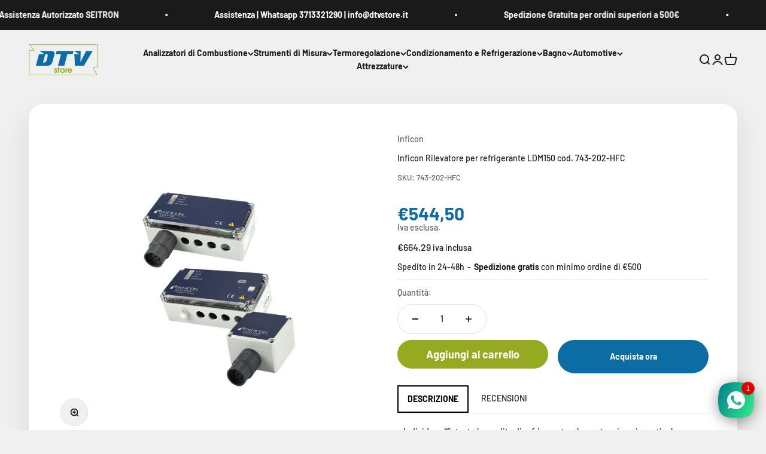

--- FILE ---
content_type: text/html; charset=utf-8
request_url: https://dtvstore.it/products/inficon-rilevatore-per-refrigerante-ldm150-cod-743-202-hfc
body_size: 45495
content:
<!doctype html>

<html lang="it" dir="ltr">
  <head>
    <!-- Google Tag Manager -->
<script async crossorigin fetchpriority="high" src="/cdn/shopifycloud/importmap-polyfill/es-modules-shim.2.4.0.js"></script>
<script>(function(w,d,s,l,i){w[l]=w[l]||[];w[l].push({'gtm.start':
new Date().getTime(),event:'gtm.js'});var f=d.getElementsByTagName(s)[0],
j=d.createElement(s),dl=l!='dataLayer'?'&l='+l:'';j.async=true;j.src=
'https://www.googletagmanager.com/gtm.js?id='+i+dl;f.parentNode.insertBefore(j,f);
})(window,document,'script','dataLayer','GTM-NXD6HBV');
</script>
<!-- End Google Tag Manager -->
   <!-- Added by AVADA Upsells -->
   <script>
window.AVADA_UPSELL = window.AVADA_UPSELL || {};
window.AVADA_UPSELL.shopId = 'lldvTrXBgon4NzjHLs09';
window.AVADA_UPSELL.status = true;
window.AVADA_UPSELL={"offer":[{"id":"hJoDkKq6Eq1nntZHGJn0","upsell":"variant","specificCollections":[],"offer":"Product page cross sell #1 ","choose":"all_products","specificProducts":[],"status":true,"selectPage":"cart_page","type":"cross_sell","shopId":"lldvTrXBgon4NzjHLs09","selectCollection":"none","updatedAt":"2023-01-26T11:43:24.949Z","offerProduct":[{"offerId":"20tvGRiqeuwDR78M8xVW","handle":"spin-faucet™-1080-rotating-faucet-extender","offerText":"Ti potrebbe interessare","updatedAt":"2023-01-26T11:43:24.948Z","funnelId":"hJoDkKq6Eq1nntZHGJn0","createdAt":"2023-01-26T11:34:53.079Z","discount":"10","variants":[{"id":44284513779987,"option2":null,"title":"Default Title","option1":"Default Title","inventory_quantity":0,"price":"19.99","src":"https:\/\/cdn.shopify.com\/s\/files\/1\/0712\/4379\/2659\/products\/61k47hZxQ4L._AC_SL1500.jpg?v=1674719825","option3":null}],"title":"Spin Faucet™-1080 Rotating Faucet Extender","image":{"src":"https:\/\/cdn.shopify.com\/s\/files\/1\/0712\/4379\/2659\/products\/61k47hZxQ4L._AC_SL1500.jpg?v=1674719825"},"id":8091608318227,"index":0,"discountType":"none","options":[{"position":1,"name":"Title","product_id":8091608318227,"id":10275061629203,"values":["Default Title"]}],"images":[{"product_id":8091608318227,"variant_ids":[],"height":1330,"admin_graphql_api_id":"gid:\/\/shopify\/ProductImage\/40431856222483","alt":null,"width":1500,"updated_at":"2023-01-26T18:57:05+11:00","position":1,"src":"https:\/\/cdn.shopify.com\/s\/files\/1\/0712\/4379\/2659\/products\/61k47hZxQ4L._AC_SL1500.jpg?v=1674719825","id":40431856222483,"created_at":"2023-01-26T18:57:05+11:00"},{"id":40431856353555,"position":2,"alt":null,"src":"https:\/\/cdn.shopify.com\/s\/files\/1\/0712\/4379\/2659\/products\/51bx7nutKFL._AC.jpg?v=1674719826","admin_graphql_api_id":"gid:\/\/shopify\/ProductImage\/40431856353555","height":800,"updated_at":"2023-01-26T18:57:06+11:00","variant_ids":[],"created_at":"2023-01-26T18:57:06+11:00","width":800,"product_id":8091608318227},{"product_id":8091608318227,"variant_ids":[],"updated_at":"2023-01-26T18:57:06+11:00","id":40431856189715,"admin_graphql_api_id":"gid:\/\/shopify\/ProductImage\/40431856189715","created_at":"2023-01-26T18:57:05+11:00","height":1462,"position":3,"alt":null,"src":"https:\/\/cdn.shopify.com\/s\/files\/1\/0712\/4379\/2659\/products\/6134SvXUi1L._AC_SL1500.jpg?v=1674719826","width":1500},{"height":1500,"id":40431856288019,"admin_graphql_api_id":"gid:\/\/shopify\/ProductImage\/40431856288019","src":"https:\/\/cdn.shopify.com\/s\/files\/1\/0712\/4379\/2659\/products\/61ADgVHv85L._AC_SL1500.jpg?v=1674719826","updated_at":"2023-01-26T18:57:06+11:00","position":4,"variant_ids":[],"width":1500,"created_at":"2023-01-26T18:57:05+11:00","product_id":8091608318227,"alt":null},{"position":5,"alt":null,"src":"https:\/\/cdn.shopify.com\/s\/files\/1\/0712\/4379\/2659\/products\/51Lmaj9SisL._AC.jpg?v=1674719826","variant_ids":[],"height":960,"id":40431856255251,"created_at":"2023-01-26T18:57:05+11:00","width":960,"product_id":8091608318227,"updated_at":"2023-01-26T18:57:06+11:00","admin_graphql_api_id":"gid:\/\/shopify\/ProductImage\/40431856255251"},{"height":533,"width":533,"position":6,"alt":null,"id":40431856156947,"created_at":"2023-01-26T18:57:05+11:00","src":"https:\/\/cdn.shopify.com\/s\/files\/1\/0712\/4379\/2659\/products\/41pAsLULFyL._AC.jpg?v=1674719826","admin_graphql_api_id":"gid:\/\/shopify\/ProductImage\/40431856156947","product_id":8091608318227,"variant_ids":[],"updated_at":"2023-01-26T18:57:06+11:00"}],"shopId":"lldvTrXBgon4NzjHLs09"}],"createdAt":"2023-01-26T11:34:52.481Z"}],"setting":{"action":"click","countdownText":"OFFER WILL EXPIRE IN","queryPopupCart":"a[href='\/cart']","countDown":true,"discountPriceColor":"#332FD0","seconds":"5","btnBgColor":"#332FD0","id":"9QVhxuT3x1L3sqIEXWq0","query":"button[name='checkout']","bgColor":"#FFFFFF","originalPriceColor":"#5F605D","btnColor":"#FFFFFF","actionColor":"#332FD0","shopId":"lldvTrXBgon4NzjHLs09","actionTextColor":"#FFFFFF","minutes":"5","theme":"avada-up-sell","textColor":"#000000","createdAt":"2023-01-26T11:34:52.686Z","actionPopupCart":"click"}}
window.AVADA_UPSELL.product = {
  id: 7854961983715,
  variants: [{"id":43309656834275,"title":"Default Title","option1":"Default Title","option2":null,"option3":null,"sku":"743-202-HFC","requires_shipping":true,"taxable":true,"featured_image":null,"available":true,"name":"Inficon Rilevatore per refrigerante LDM150 cod. 743-202-HFC","public_title":null,"options":["Default Title"],"price":54450,"weight":1000,"compare_at_price":null,"inventory_management":"shopify","barcode":"Non applicabile","requires_selling_plan":false,"selling_plan_allocations":[]}],
  selectedVariant: null,
  collections: ["Cercafughe gas refrigerante","Sicurezza gas industriale"],
  collectionId: [651962286422,652283707734],
};
window.AVADA_UPSELL.cart = {cartItems: []};
window.AVADA_UPSELL.customer = {
  id: null,
  email: null,
  first_name: null,
  last_name: null,
};
 </script>
   <!-- /Added by AVADA Upsells -->

    <meta charset="utf-8">
    <meta name="viewport" content="width=device-width, initial-scale=1.0, height=device-height, minimum-scale=1.0, maximum-scale=1.0">
    <meta name="theme-color" content="#f0f0f0">

    <title>Inficon Rilevatore per refrigerante LDM150 cod. 743-202-HFC</title><meta name="description" content="Individua all’istante le perdite di refrigerante a bassa tensione in particolare per l&#39;utilizzo con CFC, HCFC, HFC, HFO e A2L Include: sensore integrato, 3 livello d&#39;allarme, 3 uscita relè, potenza in entrate de 12-24 V (AC/DC)"><link rel="canonical" href="https://dtvstore.it/products/inficon-rilevatore-per-refrigerante-ldm150-cod-743-202-hfc"><link rel="shortcut icon" href="//dtvstore.it/cdn/shop/files/dtvstore-favicon.png?v=1673518202&width=96">
      <link rel="apple-touch-icon" href="//dtvstore.it/cdn/shop/files/dtvstore-favicon.png?v=1673518202&width=180"><link rel="preconnect" href="https://cdn.shopify.com">
    <link rel="preconnect" href="https://fonts.shopifycdn.com" crossorigin>
    <link rel="dns-prefetch" href="https://productreviews.shopifycdn.com"><link rel="preload" href="//dtvstore.it/cdn/fonts/barlow/barlow_n7.691d1d11f150e857dcbc1c10ef03d825bc378d81.woff2" as="font" type="font/woff2" crossorigin><link rel="preload" href="//dtvstore.it/cdn/fonts/barlow/barlow_n5.a193a1990790eba0cc5cca569d23799830e90f07.woff2" as="font" type="font/woff2" crossorigin><meta property="og:type" content="product">
  <meta property="og:title" content="Inficon Rilevatore per refrigerante LDM150 cod. 743-202-HFC">
  <meta property="product:price:amount" content="544,50">
  <meta property="product:price:currency" content="EUR"><meta property="og:image" content="http://dtvstore.it/cdn/shop/products/743_2274819d-5f7c-4776-8c22-da77e114c2a5.png?v=1679592984&width=2048">
  <meta property="og:image:secure_url" content="https://dtvstore.it/cdn/shop/products/743_2274819d-5f7c-4776-8c22-da77e114c2a5.png?v=1679592984&width=2048">
  <meta property="og:image:width" content="600">
  <meta property="og:image:height" content="600"><meta property="og:description" content="Individua all’istante le perdite di refrigerante a bassa tensione in particolare per l&#39;utilizzo con CFC, HCFC, HFC, HFO e A2L Include: sensore integrato, 3 livello d&#39;allarme, 3 uscita relè, potenza in entrate de 12-24 V (AC/DC)"><meta property="og:url" content="https://dtvstore.it/products/inficon-rilevatore-per-refrigerante-ldm150-cod-743-202-hfc">
<meta property="og:site_name" content="DTVstore.it"><meta name="twitter:card" content="summary"><meta name="twitter:title" content="Inficon Rilevatore per refrigerante LDM150 cod. 743-202-HFC">
  <meta name="twitter:description" content="Individua all’istante le perdite di refrigerante a bassa tensione in particolare per l&#39;utilizzo con CFC, HCFC, HFC, HFO e A2L
Include: sensore integrato, 3 livello d&#39;allarme, 3 uscita relè, potenza in entrate de 12-24 V (AC/DC)



"><meta name="twitter:image" content="https://dtvstore.it/cdn/shop/products/743_2274819d-5f7c-4776-8c22-da77e114c2a5.png?crop=center&height=1200&v=1679592984&width=1200">
  <meta name="twitter:image:alt" content=""><script type="application/ld+json">{"@context":"http:\/\/schema.org\/","@id":"\/products\/inficon-rilevatore-per-refrigerante-ldm150-cod-743-202-hfc#product","@type":"Product","brand":{"@type":"Brand","name":"Inficon"},"category":"Condizionamento e refrigerazione","description":"Individua all’istante le perdite di refrigerante a bassa tensione in particolare per l'utilizzo con CFC, HCFC, HFC, HFO e A2L\r\nInclude: sensore integrato, 3 livello d'allarme, 3 uscita relè, potenza in entrate de 12-24 V (AC\/DC)\r\n\r\n\r\n\r\n","image":"https:\/\/dtvstore.it\/cdn\/shop\/products\/743_2274819d-5f7c-4776-8c22-da77e114c2a5.png?v=1679592984\u0026width=1920","mpn":"Non applicabile","name":"Inficon Rilevatore per refrigerante LDM150 cod. 743-202-HFC","offers":{"@id":"\/products\/inficon-rilevatore-per-refrigerante-ldm150-cod-743-202-hfc?variant=43309656834275#offer","@type":"Offer","availability":"http:\/\/schema.org\/InStock","price":"544.50","priceCurrency":"EUR","url":"https:\/\/dtvstore.it\/products\/inficon-rilevatore-per-refrigerante-ldm150-cod-743-202-hfc?variant=43309656834275"},"sku":"743-202-HFC","url":"https:\/\/dtvstore.it\/products\/inficon-rilevatore-per-refrigerante-ldm150-cod-743-202-hfc"}</script><script type="application/ld+json">
  {
    "@context": "https://schema.org",
    "@type": "BreadcrumbList",
    "itemListElement": [{
        "@type": "ListItem",
        "position": 1,
        "name": "Home",
        "item": "https://dtvstore.it"
      },{
            "@type": "ListItem",
            "position": 2,
            "name": "Inficon Rilevatore per refrigerante LDM150 cod. 743-202-HFC",
            "item": "https://dtvstore.it/products/inficon-rilevatore-per-refrigerante-ldm150-cod-743-202-hfc"
          }]
  }
</script><style>/* Typography (heading) */
  @font-face {
  font-family: Barlow;
  font-weight: 700;
  font-style: normal;
  font-display: fallback;
  src: url("//dtvstore.it/cdn/fonts/barlow/barlow_n7.691d1d11f150e857dcbc1c10ef03d825bc378d81.woff2") format("woff2"),
       url("//dtvstore.it/cdn/fonts/barlow/barlow_n7.4fdbb1cb7da0e2c2f88492243ffa2b4f91924840.woff") format("woff");
}

@font-face {
  font-family: Barlow;
  font-weight: 700;
  font-style: italic;
  font-display: fallback;
  src: url("//dtvstore.it/cdn/fonts/barlow/barlow_i7.50e19d6cc2ba5146fa437a5a7443c76d5d730103.woff2") format("woff2"),
       url("//dtvstore.it/cdn/fonts/barlow/barlow_i7.47e9f98f1b094d912e6fd631cc3fe93d9f40964f.woff") format("woff");
}

/* Typography (body) */
  @font-face {
  font-family: Barlow;
  font-weight: 500;
  font-style: normal;
  font-display: fallback;
  src: url("//dtvstore.it/cdn/fonts/barlow/barlow_n5.a193a1990790eba0cc5cca569d23799830e90f07.woff2") format("woff2"),
       url("//dtvstore.it/cdn/fonts/barlow/barlow_n5.ae31c82169b1dc0715609b8cc6a610b917808358.woff") format("woff");
}

@font-face {
  font-family: Barlow;
  font-weight: 500;
  font-style: italic;
  font-display: fallback;
  src: url("//dtvstore.it/cdn/fonts/barlow/barlow_i5.714d58286997b65cd479af615cfa9bb0a117a573.woff2") format("woff2"),
       url("//dtvstore.it/cdn/fonts/barlow/barlow_i5.0120f77e6447d3b5df4bbec8ad8c2d029d87fb21.woff") format("woff");
}

@font-face {
  font-family: Barlow;
  font-weight: 700;
  font-style: normal;
  font-display: fallback;
  src: url("//dtvstore.it/cdn/fonts/barlow/barlow_n7.691d1d11f150e857dcbc1c10ef03d825bc378d81.woff2") format("woff2"),
       url("//dtvstore.it/cdn/fonts/barlow/barlow_n7.4fdbb1cb7da0e2c2f88492243ffa2b4f91924840.woff") format("woff");
}

@font-face {
  font-family: Barlow;
  font-weight: 700;
  font-style: italic;
  font-display: fallback;
  src: url("//dtvstore.it/cdn/fonts/barlow/barlow_i7.50e19d6cc2ba5146fa437a5a7443c76d5d730103.woff2") format("woff2"),
       url("//dtvstore.it/cdn/fonts/barlow/barlow_i7.47e9f98f1b094d912e6fd631cc3fe93d9f40964f.woff") format("woff");
}

:root {
    /**
     * ---------------------------------------------------------------------
     * SPACING VARIABLES
     *
     * We are using a spacing inspired from frameworks like Tailwind CSS.
     * ---------------------------------------------------------------------
     */
    --spacing-0-5: 0.125rem; /* 2px */
    --spacing-1: 0.25rem; /* 4px */
    --spacing-1-5: 0.375rem; /* 6px */
    --spacing-2: 0.5rem; /* 8px */
    --spacing-2-5: 0.625rem; /* 10px */
    --spacing-3: 0.75rem; /* 12px */
    --spacing-3-5: 0.875rem; /* 14px */
    --spacing-4: 1rem; /* 16px */
    --spacing-4-5: 1.125rem; /* 18px */
    --spacing-5: 1.25rem; /* 20px */
    --spacing-5-5: 1.375rem; /* 22px */
    --spacing-6: 1.5rem; /* 24px */
    --spacing-6-5: 1.625rem; /* 26px */
    --spacing-7: 1.75rem; /* 28px */
    --spacing-7-5: 1.875rem; /* 30px */
    --spacing-8: 2rem; /* 32px */
    --spacing-8-5: 2.125rem; /* 34px */
    --spacing-9: 2.25rem; /* 36px */
    --spacing-9-5: 2.375rem; /* 38px */
    --spacing-10: 2.5rem; /* 40px */
    --spacing-11: 2.75rem; /* 44px */
    --spacing-12: 3rem; /* 48px */
    --spacing-14: 3.5rem; /* 56px */
    --spacing-16: 4rem; /* 64px */
    --spacing-18: 4.5rem; /* 72px */
    --spacing-20: 5rem; /* 80px */
    --spacing-24: 6rem; /* 96px */
    --spacing-28: 7rem; /* 112px */
    --spacing-32: 8rem; /* 128px */
    --spacing-36: 9rem; /* 144px */
    --spacing-40: 10rem; /* 160px */
    --spacing-44: 11rem; /* 176px */
    --spacing-48: 12rem; /* 192px */
    --spacing-52: 13rem; /* 208px */
    --spacing-56: 14rem; /* 224px */
    --spacing-60: 15rem; /* 240px */
    --spacing-64: 16rem; /* 256px */
    --spacing-72: 18rem; /* 288px */
    --spacing-80: 20rem; /* 320px */
    --spacing-96: 24rem; /* 384px */

    /* Container */
    --container-max-width: 1600px;
    --container-narrow-max-width: 1350px;
    --container-gutter: var(--spacing-5);
    --section-outer-spacing-block: var(--spacing-12);
    --section-inner-max-spacing-block: var(--spacing-10);
    --section-inner-spacing-inline: var(--container-gutter);
    --section-stack-spacing-block: var(--spacing-8);

    /* Grid gutter */
    --grid-gutter: var(--spacing-5);

    /* Product list settings */
    --product-list-row-gap: var(--spacing-8);
    --product-list-column-gap: var(--grid-gutter);

    /* Form settings */
    --input-gap: var(--spacing-2);
    --input-height: 2.625rem;
    --input-padding-inline: var(--spacing-4);

    /* Other sizes */
    --sticky-area-height: calc(var(--sticky-announcement-bar-enabled, 0) * var(--announcement-bar-height, 0px) + var(--sticky-header-enabled, 0) * var(--header-height, 0px));

    /* RTL support */
    --transform-logical-flip: 1;
    --transform-origin-start: left;
    --transform-origin-end: right;

    /**
     * ---------------------------------------------------------------------
     * TYPOGRAPHY
     * ---------------------------------------------------------------------
     */

    /* Font properties */
    --heading-font-family: Barlow, sans-serif;
    --heading-font-weight: 700;
    --heading-font-style: normal;
    --heading-text-transform: normal;
    --heading-letter-spacing: 0.0em;
    --text-font-family: Barlow, sans-serif;
    --text-font-weight: 500;
    --text-font-style: normal;
    --text-letter-spacing: 0.0em;

    /* Font sizes */
    --text-h0: 2.75rem;
    --text-h1: 2rem;
    --text-h2: 1.75rem;
    --text-h3: 1.375rem;
    --text-h4: 1.125rem;
    --text-h5: 1.125rem;
    --text-h6: 1rem;
    --text-xs: 0.625rem;
    --text-sm: 0.6875rem;
    --text-base: 0.8125rem;
    --text-lg: 1.0625rem;

    /**
     * ---------------------------------------------------------------------
     * COLORS
     * ---------------------------------------------------------------------
     */

    /* Color settings */--accent: 12 108 164;
    --text-primary: 26 26 26;
    --background-primary: 240 240 240;
    --dialog-background: 255 255 255;
    --border-color: var(--text-color, var(--text-primary)) / 0.12;

    /* Button colors */
    --button-background-primary: 12 108 164;
    --button-text-primary: 255 255 255;
    --button-background-secondary: 150 170 33;
    --button-text-secondary: 255 255 255;

    /* Status colors */
    --success-background: 242 245 228;
    --success-text: 150 170 33;
    --warning-background: 255 246 233;
    --warning-text: 255 183 74;
    --error-background: 254 231 231;
    --error-text: 248 58 58;

    /* Product colors */
    --on-sale-text: 248 58 58;
    --on-sale-badge-background: 248 58 58;
    --on-sale-badge-text: 255 255 255;
    --sold-out-badge-background: 0 0 0;
    --sold-out-badge-text: 255 255 255;
    --primary-badge-background: 128 60 238;
    --primary-badge-text: 255 255 255;
    --star-color: 255 183 74;
    --product-card-background: 255 255 255;
    --product-card-text: 26 26 26;

    /* Header colors */
    --header-background: 240 240 240;
    --header-text: 26 26 26;

    /* Footer colors */
    --footer-background: 255 255 255;
    --footer-text: 26 26 26;

    /* Rounded variables (used for border radius) */
    --rounded-xs: 0.25rem;
    --rounded-sm: 0.375rem;
    --rounded: 0.75rem;
    --rounded-lg: 1.5rem;
    --rounded-full: 9999px;

    --rounded-button: 3.75rem;
    --rounded-input: 0.5rem;

    /* Box shadow */
    --shadow-sm: 0 2px 8px rgb(var(--text-primary) / 0.1);
    --shadow: 0 5px 15px rgb(var(--text-primary) / 0.1);
    --shadow-md: 0 5px 30px rgb(var(--text-primary) / 0.1);
    --shadow-block: 0px 18px 50px rgb(var(--text-primary) / 0.1);

    /**
     * ---------------------------------------------------------------------
     * OTHER
     * ---------------------------------------------------------------------
     */

    --cursor-close-svg-url: url(//dtvstore.it/cdn/shop/t/6/assets/cursor-close.svg?v=147174565022153725511720166222);
    --cursor-zoom-in-svg-url: url(//dtvstore.it/cdn/shop/t/6/assets/cursor-zoom-in.svg?v=154953035094101115921720166222);
    --cursor-zoom-out-svg-url: url(//dtvstore.it/cdn/shop/t/6/assets/cursor-zoom-out.svg?v=16155520337305705181720166222);
    --checkmark-svg-url: url(//dtvstore.it/cdn/shop/t/6/assets/checkmark.svg?v=77552481021870063511720166222);
  }

  [dir="rtl"]:root {
    /* RTL support */
    --transform-logical-flip: -1;
    --transform-origin-start: right;
    --transform-origin-end: left;
  }

  @media screen and (min-width: 700px) {
    :root {
      /* Typography (font size) */
      --text-h0: 3.5rem;
      --text-h1: 2.5rem;
      --text-h2: 2rem;
      --text-h3: 1.625rem;
      --text-h4: 1.375rem;
      --text-h5: 1.125rem;
      --text-h6: 1rem;

      --text-xs: 0.6875rem;
      --text-sm: 0.75rem;
      --text-base: 0.875rem;
      --text-lg: 1.125rem;

      /* Spacing */
      --container-gutter: 2rem;
      --section-outer-spacing-block: var(--spacing-16);
      --section-inner-max-spacing-block: var(--spacing-12);
      --section-inner-spacing-inline: var(--spacing-12);
      --section-stack-spacing-block: var(--spacing-12);

      /* Grid gutter */
      --grid-gutter: var(--spacing-6);

      /* Product list settings */
      --product-list-row-gap: var(--spacing-12);

      /* Form settings */
      --input-gap: 1rem;
      --input-height: 3.125rem;
      --input-padding-inline: var(--spacing-5);
    }
  }

  @media screen and (min-width: 1000px) {
    :root {
      /* Spacing settings */
      --container-gutter: var(--spacing-12);
      --section-outer-spacing-block: var(--spacing-18);
      --section-inner-max-spacing-block: var(--spacing-16);
      --section-inner-spacing-inline: var(--spacing-16);
      --section-stack-spacing-block: var(--spacing-12);
    }
  }

  @media screen and (min-width: 1150px) {
    :root {
      /* Spacing settings */
      --container-gutter: var(--spacing-12);
      --section-outer-spacing-block: var(--spacing-20);
      --section-inner-max-spacing-block: var(--spacing-16);
      --section-inner-spacing-inline: var(--spacing-16);
      --section-stack-spacing-block: var(--spacing-12);
    }
  }

  @media screen and (min-width: 1400px) {
    :root {
      /* Typography (font size) */
      --text-h0: 4.5rem;
      --text-h1: 3.5rem;
      --text-h2: 2.75rem;
      --text-h3: 2rem;
      --text-h4: 1.75rem;
      --text-h5: 1.375rem;
      --text-h6: 1.25rem;

      --section-outer-spacing-block: var(--spacing-24);
      --section-inner-max-spacing-block: var(--spacing-18);
      --section-inner-spacing-inline: var(--spacing-18);
    }
  }

  @media screen and (min-width: 1600px) {
    :root {
      --section-outer-spacing-block: var(--spacing-24);
      --section-inner-max-spacing-block: var(--spacing-20);
      --section-inner-spacing-inline: var(--spacing-20);
    }
  }

  /**
   * ---------------------------------------------------------------------
   * LIQUID DEPENDANT CSS
   *
   * Our main CSS is Liquid free, but some very specific features depend on
   * theme settings, so we have them here
   * ---------------------------------------------------------------------
   */@media screen and (pointer: fine) {
        .button:not([disabled]):hover, .btn:not([disabled]):hover, .shopify-payment-button__button--unbranded:not([disabled]):hover {
          --button-background-opacity: 0.85;
        }

        .button--subdued:not([disabled]):hover {
          --button-background: var(--text-color) / .05 !important;
        }
      }</style><script>
  // This allows to expose several variables to the global scope, to be used in scripts
  window.themeVariables = {
    settings: {
      showPageTransition: true,
      reduceDrawerAnimation: false,
      reduceMenuAnimation: false,
      headingApparition: "split_fade",
      pageType: "product",
      moneyFormat: "€{{amount_with_comma_separator}}",
      moneyWithCurrencyFormat: "€{{amount_with_comma_separator}} EUR",
      currencyCodeEnabled: false,
      cartType: "drawer",
      showDiscount: true,
      discountMode: "percentage",
      pageBackground: "#f0f0f0",
      textColor: "#1a1a1a"
    },

    strings: {
      accessibilityClose: "Chiudi",
      accessibilityNext: "Successivo",
      accessibilityPrevious: "Precedente",
      closeGallery: "Chiudi galleria immagini",
      zoomGallery: "Ingrandisci immagine",
      errorGallery: "L\u0026#39;immagine non può essere caricata",
      searchNoResults: "Non sono stati trovati risultati per \u0026quot;{{ terms }}\u0026quot;",
      addOrderNote: "Aggiungi una nota all\u0026#39;ordine",
      editOrderNote: "Modifica nota dell\u0026#39;ordine",
      shippingEstimatorNoResults: "Siamo spiacenti, non spediamo nella tua zona.",
      shippingEstimatorOneResult: "1 opzione spedizione disponibile per il tuo indirizzo:",
      shippingEstimatorMultipleResults: "Multiple opzioni spedizione disponibili per il tuo indirizzo:",
      shippingEstimatorError: "C\u0026#39;è stato un errore nel calcolo delle opzioni spedizione:"
    },

    breakpoints: {
      'sm': 'screen and (min-width: 700px)',
      'md': 'screen and (min-width: 1000px)',
      'lg': 'screen and (min-width: 1150px)',
      'xl': 'screen and (min-width: 1400px)',

      'sm-max': 'screen and (max-width: 699px)',
      'md-max': 'screen and (max-width: 999px)',
      'lg-max': 'screen and (max-width: 1149px)',
      'xl-max': 'screen and (max-width: 1399px)'
    }
  };window.addEventListener('DOMContentLoaded', () => {
      const isReloaded = (window.performance.navigation && window.performance.navigation.type === 1) || window.performance.getEntriesByType('navigation').map((nav) => nav.type).includes('reload');

      if ('animate' in document.documentElement && window.matchMedia('(prefers-reduced-motion: no-preference)').matches && document.referrer.includes(location.host) && !isReloaded) {
        document.body.animate({opacity: [0, 1]}, {duration: 115, fill: 'forwards'});
      }
    });

    window.addEventListener('pageshow', (event) => {
      document.body.classList.remove('page-transition');

      if (event.persisted) {
        document.body.animate({opacity: [0, 1]}, {duration: 0, fill: 'forwards'});
      }
    });// For detecting native share
  document.documentElement.classList.add(`native-share--${navigator.share ? 'enabled' : 'disabled'}`);// We save the product ID in local storage to be eventually used for recently viewed section
    try {
      const recentlyViewedProducts = new Set(JSON.parse(localStorage.getItem('theme:recently-viewed-products') || '[]'));

      recentlyViewedProducts.delete(7854961983715); // Delete first to re-move the product
      recentlyViewedProducts.add(7854961983715);

      localStorage.setItem('theme:recently-viewed-products', JSON.stringify(Array.from(recentlyViewedProducts.values()).reverse()));
    } catch (e) {
      // Safari in private mode does not allow setting item, we silently fail
    }</script><script>
      if (!(HTMLScriptElement.supports && HTMLScriptElement.supports('importmap'))) {
        const importMapPolyfill = document.createElement('script');
        importMapPolyfill.async = true;
        importMapPolyfill.src = "//dtvstore.it/cdn/shop/t/6/assets/es-module-shims.min.js?v=140375185335194536761720166203";

        document.head.appendChild(importMapPolyfill);
      }
    </script>

    <script type="importmap">{
        "imports": {
          "vendor": "//dtvstore.it/cdn/shop/t/6/assets/vendor.min.js?v=162910149792179071561720166203",
          "theme": "//dtvstore.it/cdn/shop/t/6/assets/theme.js?v=1951455868468728491725375489",
          "photoswipe": "//dtvstore.it/cdn/shop/t/6/assets/photoswipe.min.js?v=13374349288281597431720166203"
        }
      }
    </script>

    <script type="module" src="//dtvstore.it/cdn/shop/t/6/assets/vendor.min.js?v=162910149792179071561720166203"></script>
    <script type="module" src="//dtvstore.it/cdn/shop/t/6/assets/theme.js?v=1951455868468728491725375489"></script>

    <script>window.performance && window.performance.mark && window.performance.mark('shopify.content_for_header.start');</script><meta name="google-site-verification" content="9OXzhNy2Mn1lvlkUEDB9TL1bpWH8paDqQyAzMR0CTHk">
<meta id="shopify-digital-wallet" name="shopify-digital-wallet" content="/66021196003/digital_wallets/dialog">
<meta name="shopify-checkout-api-token" content="f113e2102fa1d1b7bd2ae25165add83f">
<meta id="in-context-paypal-metadata" data-shop-id="66021196003" data-venmo-supported="false" data-environment="production" data-locale="it_IT" data-paypal-v4="true" data-currency="EUR">
<link rel="alternate" hreflang="x-default" href="https://dtvstore.it/products/inficon-rilevatore-per-refrigerante-ldm150-cod-743-202-hfc">
<link rel="alternate" hreflang="it" href="https://dtvstore.it/products/inficon-rilevatore-per-refrigerante-ldm150-cod-743-202-hfc">
<link rel="alternate" hreflang="fr" href="https://dtvstore.it/fr/products/inficon-rilevatore-per-refrigerante-ldm150-cod-743-202-hfc">
<link rel="alternate" hreflang="en" href="https://dtvstore.it/en/products/inficon-rilevatore-per-refrigerante-ldm150-cod-743-202-hfc">
<link rel="alternate" type="application/json+oembed" href="https://dtvstore.it/products/inficon-rilevatore-per-refrigerante-ldm150-cod-743-202-hfc.oembed">
<script async="async" src="/checkouts/internal/preloads.js?locale=it-IT"></script>
<script id="apple-pay-shop-capabilities" type="application/json">{"shopId":66021196003,"countryCode":"IT","currencyCode":"EUR","merchantCapabilities":["supports3DS"],"merchantId":"gid:\/\/shopify\/Shop\/66021196003","merchantName":"DTVstore.it","requiredBillingContactFields":["postalAddress","email","phone"],"requiredShippingContactFields":["postalAddress","email","phone"],"shippingType":"shipping","supportedNetworks":["visa","maestro","masterCard","amex"],"total":{"type":"pending","label":"DTVstore.it","amount":"1.00"},"shopifyPaymentsEnabled":true,"supportsSubscriptions":true}</script>
<script id="shopify-features" type="application/json">{"accessToken":"f113e2102fa1d1b7bd2ae25165add83f","betas":["rich-media-storefront-analytics"],"domain":"dtvstore.it","predictiveSearch":true,"shopId":66021196003,"locale":"it"}</script>
<script>var Shopify = Shopify || {};
Shopify.shop = "dtvstore-shop.myshopify.com";
Shopify.locale = "it";
Shopify.currency = {"active":"EUR","rate":"1.0"};
Shopify.country = "IT";
Shopify.theme = {"name":"Production 07","id":169052504406,"schema_name":"Impact","schema_version":"6.0.1","theme_store_id":1190,"role":"main"};
Shopify.theme.handle = "null";
Shopify.theme.style = {"id":null,"handle":null};
Shopify.cdnHost = "dtvstore.it/cdn";
Shopify.routes = Shopify.routes || {};
Shopify.routes.root = "/";</script>
<script type="module">!function(o){(o.Shopify=o.Shopify||{}).modules=!0}(window);</script>
<script>!function(o){function n(){var o=[];function n(){o.push(Array.prototype.slice.apply(arguments))}return n.q=o,n}var t=o.Shopify=o.Shopify||{};t.loadFeatures=n(),t.autoloadFeatures=n()}(window);</script>
<script id="shop-js-analytics" type="application/json">{"pageType":"product"}</script>
<script defer="defer" async type="module" src="//dtvstore.it/cdn/shopifycloud/shop-js/modules/v2/client.init-shop-cart-sync_dvfQaB1V.it.esm.js"></script>
<script defer="defer" async type="module" src="//dtvstore.it/cdn/shopifycloud/shop-js/modules/v2/chunk.common_BW-OJwDu.esm.js"></script>
<script defer="defer" async type="module" src="//dtvstore.it/cdn/shopifycloud/shop-js/modules/v2/chunk.modal_CX4jaIRf.esm.js"></script>
<script type="module">
  await import("//dtvstore.it/cdn/shopifycloud/shop-js/modules/v2/client.init-shop-cart-sync_dvfQaB1V.it.esm.js");
await import("//dtvstore.it/cdn/shopifycloud/shop-js/modules/v2/chunk.common_BW-OJwDu.esm.js");
await import("//dtvstore.it/cdn/shopifycloud/shop-js/modules/v2/chunk.modal_CX4jaIRf.esm.js");

  window.Shopify.SignInWithShop?.initShopCartSync?.({"fedCMEnabled":true,"windoidEnabled":true});

</script>
<script>(function() {
  var isLoaded = false;
  function asyncLoad() {
    if (isLoaded) return;
    isLoaded = true;
    var urls = ["https:\/\/cdn.shopify.com\/s\/files\/1\/0660\/2119\/6003\/t\/2\/assets\/pop_66021196003.js?v=1674658673\u0026shop=dtvstore-shop.myshopify.com","https:\/\/s3.eu-west-1.amazonaws.com\/production-klarna-il-shopify-osm\/3b599d8aff04114e7f62abe990914c9504208c1e\/dtvstore-shop.myshopify.com-1720184312602.js?shop=dtvstore-shop.myshopify.com"];
    for (var i = 0; i < urls.length; i++) {
      var s = document.createElement('script');
      s.type = 'text/javascript';
      s.async = true;
      s.src = urls[i];
      var x = document.getElementsByTagName('script')[0];
      x.parentNode.insertBefore(s, x);
    }
  };
  if(window.attachEvent) {
    window.attachEvent('onload', asyncLoad);
  } else {
    window.addEventListener('load', asyncLoad, false);
  }
})();</script>
<script id="__st">var __st={"a":66021196003,"offset":3600,"reqid":"0681be89-e257-486f-a659-77ce98b968f2-1769079846","pageurl":"dtvstore.it\/products\/inficon-rilevatore-per-refrigerante-ldm150-cod-743-202-hfc","u":"cd2f81057ce8","p":"product","rtyp":"product","rid":7854961983715};</script>
<script>window.ShopifyPaypalV4VisibilityTracking = true;</script>
<script id="captcha-bootstrap">!function(){'use strict';const t='contact',e='account',n='new_comment',o=[[t,t],['blogs',n],['comments',n],[t,'customer']],c=[[e,'customer_login'],[e,'guest_login'],[e,'recover_customer_password'],[e,'create_customer']],r=t=>t.map((([t,e])=>`form[action*='/${t}']:not([data-nocaptcha='true']) input[name='form_type'][value='${e}']`)).join(','),a=t=>()=>t?[...document.querySelectorAll(t)].map((t=>t.form)):[];function s(){const t=[...o],e=r(t);return a(e)}const i='password',u='form_key',d=['recaptcha-v3-token','g-recaptcha-response','h-captcha-response',i],f=()=>{try{return window.sessionStorage}catch{return}},m='__shopify_v',_=t=>t.elements[u];function p(t,e,n=!1){try{const o=window.sessionStorage,c=JSON.parse(o.getItem(e)),{data:r}=function(t){const{data:e,action:n}=t;return t[m]||n?{data:e,action:n}:{data:t,action:n}}(c);for(const[e,n]of Object.entries(r))t.elements[e]&&(t.elements[e].value=n);n&&o.removeItem(e)}catch(o){console.error('form repopulation failed',{error:o})}}const l='form_type',E='cptcha';function T(t){t.dataset[E]=!0}const w=window,h=w.document,L='Shopify',v='ce_forms',y='captcha';let A=!1;((t,e)=>{const n=(g='f06e6c50-85a8-45c8-87d0-21a2b65856fe',I='https://cdn.shopify.com/shopifycloud/storefront-forms-hcaptcha/ce_storefront_forms_captcha_hcaptcha.v1.5.2.iife.js',D={infoText:'Protetto da hCaptcha',privacyText:'Privacy',termsText:'Termini'},(t,e,n)=>{const o=w[L][v],c=o.bindForm;if(c)return c(t,g,e,D).then(n);var r;o.q.push([[t,g,e,D],n]),r=I,A||(h.body.append(Object.assign(h.createElement('script'),{id:'captcha-provider',async:!0,src:r})),A=!0)});var g,I,D;w[L]=w[L]||{},w[L][v]=w[L][v]||{},w[L][v].q=[],w[L][y]=w[L][y]||{},w[L][y].protect=function(t,e){n(t,void 0,e),T(t)},Object.freeze(w[L][y]),function(t,e,n,w,h,L){const[v,y,A,g]=function(t,e,n){const i=e?o:[],u=t?c:[],d=[...i,...u],f=r(d),m=r(i),_=r(d.filter((([t,e])=>n.includes(e))));return[a(f),a(m),a(_),s()]}(w,h,L),I=t=>{const e=t.target;return e instanceof HTMLFormElement?e:e&&e.form},D=t=>v().includes(t);t.addEventListener('submit',(t=>{const e=I(t);if(!e)return;const n=D(e)&&!e.dataset.hcaptchaBound&&!e.dataset.recaptchaBound,o=_(e),c=g().includes(e)&&(!o||!o.value);(n||c)&&t.preventDefault(),c&&!n&&(function(t){try{if(!f())return;!function(t){const e=f();if(!e)return;const n=_(t);if(!n)return;const o=n.value;o&&e.removeItem(o)}(t);const e=Array.from(Array(32),(()=>Math.random().toString(36)[2])).join('');!function(t,e){_(t)||t.append(Object.assign(document.createElement('input'),{type:'hidden',name:u})),t.elements[u].value=e}(t,e),function(t,e){const n=f();if(!n)return;const o=[...t.querySelectorAll(`input[type='${i}']`)].map((({name:t})=>t)),c=[...d,...o],r={};for(const[a,s]of new FormData(t).entries())c.includes(a)||(r[a]=s);n.setItem(e,JSON.stringify({[m]:1,action:t.action,data:r}))}(t,e)}catch(e){console.error('failed to persist form',e)}}(e),e.submit())}));const S=(t,e)=>{t&&!t.dataset[E]&&(n(t,e.some((e=>e===t))),T(t))};for(const o of['focusin','change'])t.addEventListener(o,(t=>{const e=I(t);D(e)&&S(e,y())}));const B=e.get('form_key'),M=e.get(l),P=B&&M;t.addEventListener('DOMContentLoaded',(()=>{const t=y();if(P)for(const e of t)e.elements[l].value===M&&p(e,B);[...new Set([...A(),...v().filter((t=>'true'===t.dataset.shopifyCaptcha))])].forEach((e=>S(e,t)))}))}(h,new URLSearchParams(w.location.search),n,t,e,['guest_login'])})(!0,!0)}();</script>
<script integrity="sha256-4kQ18oKyAcykRKYeNunJcIwy7WH5gtpwJnB7kiuLZ1E=" data-source-attribution="shopify.loadfeatures" defer="defer" src="//dtvstore.it/cdn/shopifycloud/storefront/assets/storefront/load_feature-a0a9edcb.js" crossorigin="anonymous"></script>
<script data-source-attribution="shopify.dynamic_checkout.dynamic.init">var Shopify=Shopify||{};Shopify.PaymentButton=Shopify.PaymentButton||{isStorefrontPortableWallets:!0,init:function(){window.Shopify.PaymentButton.init=function(){};var t=document.createElement("script");t.src="https://dtvstore.it/cdn/shopifycloud/portable-wallets/latest/portable-wallets.it.js",t.type="module",document.head.appendChild(t)}};
</script>
<script data-source-attribution="shopify.dynamic_checkout.buyer_consent">
  function portableWalletsHideBuyerConsent(e){var t=document.getElementById("shopify-buyer-consent"),n=document.getElementById("shopify-subscription-policy-button");t&&n&&(t.classList.add("hidden"),t.setAttribute("aria-hidden","true"),n.removeEventListener("click",e))}function portableWalletsShowBuyerConsent(e){var t=document.getElementById("shopify-buyer-consent"),n=document.getElementById("shopify-subscription-policy-button");t&&n&&(t.classList.remove("hidden"),t.removeAttribute("aria-hidden"),n.addEventListener("click",e))}window.Shopify?.PaymentButton&&(window.Shopify.PaymentButton.hideBuyerConsent=portableWalletsHideBuyerConsent,window.Shopify.PaymentButton.showBuyerConsent=portableWalletsShowBuyerConsent);
</script>
<script>
  function portableWalletsCleanup(e){e&&e.src&&console.error("Failed to load portable wallets script "+e.src);var t=document.querySelectorAll("shopify-accelerated-checkout .shopify-payment-button__skeleton, shopify-accelerated-checkout-cart .wallet-cart-button__skeleton"),e=document.getElementById("shopify-buyer-consent");for(let e=0;e<t.length;e++)t[e].remove();e&&e.remove()}function portableWalletsNotLoadedAsModule(e){e instanceof ErrorEvent&&"string"==typeof e.message&&e.message.includes("import.meta")&&"string"==typeof e.filename&&e.filename.includes("portable-wallets")&&(window.removeEventListener("error",portableWalletsNotLoadedAsModule),window.Shopify.PaymentButton.failedToLoad=e,"loading"===document.readyState?document.addEventListener("DOMContentLoaded",window.Shopify.PaymentButton.init):window.Shopify.PaymentButton.init())}window.addEventListener("error",portableWalletsNotLoadedAsModule);
</script>

<script type="module" src="https://dtvstore.it/cdn/shopifycloud/portable-wallets/latest/portable-wallets.it.js" onError="portableWalletsCleanup(this)" crossorigin="anonymous"></script>
<script nomodule>
  document.addEventListener("DOMContentLoaded", portableWalletsCleanup);
</script>

<script id='scb4127' type='text/javascript' async='' src='https://dtvstore.it/cdn/shopifycloud/privacy-banner/storefront-banner.js'></script><link id="shopify-accelerated-checkout-styles" rel="stylesheet" media="screen" href="https://dtvstore.it/cdn/shopifycloud/portable-wallets/latest/accelerated-checkout-backwards-compat.css" crossorigin="anonymous">
<style id="shopify-accelerated-checkout-cart">
        #shopify-buyer-consent {
  margin-top: 1em;
  display: inline-block;
  width: 100%;
}

#shopify-buyer-consent.hidden {
  display: none;
}

#shopify-subscription-policy-button {
  background: none;
  border: none;
  padding: 0;
  text-decoration: underline;
  font-size: inherit;
  cursor: pointer;
}

#shopify-subscription-policy-button::before {
  box-shadow: none;
}

      </style>

<script>window.performance && window.performance.mark && window.performance.mark('shopify.content_for_header.end');</script>
<link href="//dtvstore.it/cdn/shop/t/6/assets/theme.css?v=16793105149719054501754067487" rel="stylesheet" type="text/css" media="all" /><script type="text/javascript">
  window.Pop = window.Pop || {};
  window.Pop.common = window.Pop.common || {};
  window.Pop.common.shop = {
    permanent_domain: 'dtvstore-shop.myshopify.com',
    currency: "EUR",
    money_format: "€{{amount_with_comma_separator}}",
    id: 66021196003
  };
  

  window.Pop.common.template = 'product';
  window.Pop.common.cart = {};
  window.Pop.common.vapid_public_key = "BJuXCmrtTK335SuczdNVYrGVtP_WXn4jImChm49st7K7z7e8gxSZUKk4DhUpk8j2Xpiw5G4-ylNbMKLlKkUEU98=";
  window.Pop.global_config = {"asset_urls":{"loy":{},"rev":{},"pu":{"init_js":null},"widgets":{"init_js":"https:\/\/cdn.shopify.com\/s\/files\/1\/0194\/1736\/6592\/t\/1\/assets\/ba_widget_init.js?v=1728041536","modal_js":"https:\/\/cdn.shopify.com\/s\/files\/1\/0194\/1736\/6592\/t\/1\/assets\/ba_widget_modal.js?v=1728041538","modal_css":"https:\/\/cdn.shopify.com\/s\/files\/1\/0194\/1736\/6592\/t\/1\/assets\/ba_widget_modal.css?v=1654723622"},"forms":{},"global":{"helper_js":"https:\/\/cdn.shopify.com\/s\/files\/1\/0194\/1736\/6592\/t\/1\/assets\/ba_pop_tracking.js?v=1704919189"}},"proxy_paths":{"pop":"\/apps\/ba-pop","app_metrics":"\/apps\/ba-pop\/app_metrics","push_subscription":"\/apps\/ba-pop\/push"},"aat":["pop"],"pv":false,"sts":false,"bam":true,"batc":true,"base_money_format":"€{{amount_with_comma_separator}}","online_store_version":2,"loy_js_api_enabled":false,"shop":{"id":66021196003,"name":"DTVstore.it","domain":"dtvstore.it"}};
  window.Pop.widgets_config = {"id":63474,"active":false,"frequency_limit_amount":1,"frequency_limit_time_unit":"days","background_image":{"position":"left","widget_background_preview_url":"https:\/\/activestorage-public.s3.us-west-2.amazonaws.com\/n5q3ofnxcv1uuw04i4t1b4z9daof"},"initial_state":{"body":"Iscriviti per rimanere aggiornato sui nostri prodotti","title":"Iscriviti alla nostra Newsletter","cta_text":"Iscriviti","show_email":"true","action_text":"Iscrizione in corso...","footer_text":"Ti stai iscrivendo per ricevere comunicazioni via e-mail e puoi annullare l'iscrizione in qualsiasi momento.","dismiss_text":"No grazie","email_placeholder":"Email","phone_placeholder":"Phone Number"},"success_state":{"body":"Grazie per esserti iscritto alla nostra newsletter","title":"Iscrizione completata","cta_text":"Continue con gli acquisti","cta_action":"dismiss","redirect_url":"","open_url_new_tab":"false"},"closed_state":{"action":"close_widget","font_size":"20","action_text":"GET 10% OFF","display_offset":"300","display_position":"left"},"error_state":{"submit_error":"Riprova più tardi","invalid_email":"Inserisci un indirizzo email valido","error_subscribing":"C'è stato un errore. Riprova più tardi.","already_registered":"Sembra che tu sia già iscritto alla nostra newsletter","invalid_phone_number":"Please enter valid phone number!"},"trigger":{"action":"on_timer","delay_in_seconds":"5"},"colors":{"link_color":"#4FC3F7","sticky_bar_bg":"#C62828","cta_font_color":"#fff","body_font_color":"#ffffff","sticky_bar_text":"#fff","background_color":"#fff","error_text_color":"#ff2626","title_font_color":"#000000","footer_font_color":"#bbb","dismiss_font_color":"#bbb","cta_background_color":"#000","sticky_coupon_bar_bg":"#286ef8","error_text_background":"","sticky_coupon_bar_text":"#fff"},"sticky_coupon_bar":{"enabled":"false","message":"Don't forget to use your code"},"display_style":{"font":"Arial","size":"regular","align":"center"},"dismissable":true,"has_background":true,"opt_in_channels":["email"],"rules":[],"widget_css":".powered_by_rivo{\n  display: block;\n}\n.ba_widget_main_design {\n  background: #fff;\n}\n.ba_widget_content{text-align: center}\n.ba_widget_parent{\n  font-family: Arial;\n}\n.ba_widget_parent.background{\n}\n.ba_widget_left_content{\n  background-image: url(\"https:\/\/d15d3imw3mjndz.cloudfront.net\/n5q3ofnxcv1uuw04i4t1b4z9daof\");\n}\n.ba_widget_right_content{\n}\n#ba_widget_cta_button:disabled{\n  background: #000cc;\n}\n#ba_widget_cta_button{\n  background: #000;\n  color: #fff;\n}\n#ba_widget_cta_button:after {\n  background: #000e0;\n}\n.ba_initial_state_title, .ba_success_state_title{\n  color: #000000;\n}\n.ba_initial_state_body, .ba_success_state_body{\n  color: #ffffff;\n}\n.ba_initial_state_dismiss_text{\n  color: #bbb;\n}\n.ba_initial_state_footer_text, .ba_initial_state_sms_agreement{\n  color: #bbb;\n}\n.ba_widget_error{\n  color: #ff2626;\n  background: ;\n}\n.ba_link_color{\n  color: #4FC3F7;\n}\n","custom_css":null,"logo":null};
</script>


<script type="text/javascript">
  

  (function() {
    //Global snippet for Email Popups
    //this is updated automatically - do not edit manually.
    document.addEventListener('DOMContentLoaded', function() {
      function loadScript(src, defer, done) {
        var js = document.createElement('script');
        js.src = src;
        js.defer = defer;
        js.onload = function(){done();};
        js.onerror = function(){
          done(new Error('Failed to load script ' + src));
        };
        document.head.appendChild(js);
      }

      function browserSupportsAllFeatures() {
        return window.Promise && window.fetch && window.Symbol;
      }

      if (browserSupportsAllFeatures()) {
        main();
      } else {
        loadScript('https://cdnjs.cloudflare.com/polyfill/v3/polyfill.min.js?features=Promise,fetch', true, main);
      }

      function loadAppScripts(){
        const popAppEmbedEnabled = document.getElementById("pop-app-embed-init");

        if (window.Pop.global_config.aat.includes("pop") && !popAppEmbedEnabled){
          loadScript(window.Pop.global_config.asset_urls.widgets.init_js, true, function(){});
        }
      }

      function main(err) {
        loadScript(window.Pop.global_config.asset_urls.global.helper_js, false, loadAppScripts);
      }
    });
  })();
</script>

<!-- BEGIN app block: shopify://apps/rt-social-chat-live-chat/blocks/app-embed/9baee9b7-6929-47af-9935-05bcdc376396 --><script>
  window.roarJs = window.roarJs || {};
  roarJs.WhatsAppConfig = {
    metafields: {
      shop: "dtvstore-shop.myshopify.com",
      settings: {"enabled":"1","only1":"true","track_url":"https:\/\/haloroar.com\/app\/whatsapp\/tracking","charge":false,"onetime":false,"block_order":["1492096252560"],"blocks":{"1492096252560":{"disabled":"0","type":"whatsapp","number":"+393713321290","whatsapp_web":"0","name":"Paolo","label":"","avatar":"0","avatar_url":"https:\/\/www.gravatar.com\/avatar","online":"1","timezone":"America\/New_York","sunday":{"enabled":"1","range":"480,1050"},"monday":{"enabled":"1","range":"480,1050"},"tuesday":{"enabled":"1","range":"480,1050"},"wednesday":{"enabled":"1","range":"480,1050"},"thursday":{"enabled":"1","range":"480,1050"},"friday":{"enabled":"1","range":"480,1050"},"saturday":{"enabled":"1","range":"480,1050"},"offline":"I will be back soon","chat":{"enabled":"1","greeting":"Ciao, chiedimi maggiori informazioni."},"message":"","page_url":"1"}},"param":{"newtab":"0","offline_disabled":"0","offline_message":"1","greeting":{"enabled":"0","message":"Hi there! How can we help you? Tap here to start chat with us.","delay":"5"},"pending":{"enabled":"1","number":"1","color":"#ffffff","background":"#dd0000"},"position":{"value":"right","bottom":"20","left":"20","right":"20"},"cta_type":"hover"},"mobile":{"enabled":"1","position":{"value":"inherit","bottom":"20","left":"20","right":"20"}},"style":{"gradient":"preset","pattern":"0","custom":{"color":"#ffffff","background":"#2db67c"},"icon":"5","rounded":"0"},"share":{"block_order":["facebook","twitter","whatsapp"],"blocks":{"facebook":{"type":"facebook","label":"Share on Facebook"},"twitter":{"type":"twitter","label":"Share on Twitter"},"whatsapp":{"type":"whatsapp","label":"Share on Whatsapp"}},"param":{"enabled":"0","position":"left"},"mobile":{"enabled":"1","position":"inherit"},"style":{"color":"#000000","background":"#ffffff"},"texts":{"button":"Share","message":"Guarda questo prodotto!"}},"texts":{"title":"","description":"Chiedici maggiori informazioni. \r\nRisponderemo in poco tempo!","note":"","button":"","placeholder":"","emoji_search":"","emoji_frequently":"","emoji_people":"","emoji_nature":"","emoji_objects":"","emoji_places":"","emoji_symbols":"","emoji_not_found":""}},
      moneyFormat: "€{{amount_with_comma_separator}}"
    }
  }
</script>

<script src="https://cdn.shopify.com/extensions/019a1460-f72e-7cbc-becc-90116917fae9/rt-whats-app-chat-live-chat-2/assets/whatsapp.js" defer></script>


<!-- END app block --><script src="https://cdn.shopify.com/extensions/6da6ffdd-cf2b-4a18-80e5-578ff81399ca/klarna-on-site-messaging-33/assets/index.js" type="text/javascript" defer="defer"></script>
<link href="https://cdn.shopify.com/extensions/019a1460-f72e-7cbc-becc-90116917fae9/rt-whats-app-chat-live-chat-2/assets/whatsapp.css" rel="stylesheet" type="text/css" media="all">
<link href="https://monorail-edge.shopifysvc.com" rel="dns-prefetch">
<script>(function(){if ("sendBeacon" in navigator && "performance" in window) {try {var session_token_from_headers = performance.getEntriesByType('navigation')[0].serverTiming.find(x => x.name == '_s').description;} catch {var session_token_from_headers = undefined;}var session_cookie_matches = document.cookie.match(/_shopify_s=([^;]*)/);var session_token_from_cookie = session_cookie_matches && session_cookie_matches.length === 2 ? session_cookie_matches[1] : "";var session_token = session_token_from_headers || session_token_from_cookie || "";function handle_abandonment_event(e) {var entries = performance.getEntries().filter(function(entry) {return /monorail-edge.shopifysvc.com/.test(entry.name);});if (!window.abandonment_tracked && entries.length === 0) {window.abandonment_tracked = true;var currentMs = Date.now();var navigation_start = performance.timing.navigationStart;var payload = {shop_id: 66021196003,url: window.location.href,navigation_start,duration: currentMs - navigation_start,session_token,page_type: "product"};window.navigator.sendBeacon("https://monorail-edge.shopifysvc.com/v1/produce", JSON.stringify({schema_id: "online_store_buyer_site_abandonment/1.1",payload: payload,metadata: {event_created_at_ms: currentMs,event_sent_at_ms: currentMs}}));}}window.addEventListener('pagehide', handle_abandonment_event);}}());</script>
<script id="web-pixels-manager-setup">(function e(e,d,r,n,o){if(void 0===o&&(o={}),!Boolean(null===(a=null===(i=window.Shopify)||void 0===i?void 0:i.analytics)||void 0===a?void 0:a.replayQueue)){var i,a;window.Shopify=window.Shopify||{};var t=window.Shopify;t.analytics=t.analytics||{};var s=t.analytics;s.replayQueue=[],s.publish=function(e,d,r){return s.replayQueue.push([e,d,r]),!0};try{self.performance.mark("wpm:start")}catch(e){}var l=function(){var e={modern:/Edge?\/(1{2}[4-9]|1[2-9]\d|[2-9]\d{2}|\d{4,})\.\d+(\.\d+|)|Firefox\/(1{2}[4-9]|1[2-9]\d|[2-9]\d{2}|\d{4,})\.\d+(\.\d+|)|Chrom(ium|e)\/(9{2}|\d{3,})\.\d+(\.\d+|)|(Maci|X1{2}).+ Version\/(15\.\d+|(1[6-9]|[2-9]\d|\d{3,})\.\d+)([,.]\d+|)( \(\w+\)|)( Mobile\/\w+|) Safari\/|Chrome.+OPR\/(9{2}|\d{3,})\.\d+\.\d+|(CPU[ +]OS|iPhone[ +]OS|CPU[ +]iPhone|CPU IPhone OS|CPU iPad OS)[ +]+(15[._]\d+|(1[6-9]|[2-9]\d|\d{3,})[._]\d+)([._]\d+|)|Android:?[ /-](13[3-9]|1[4-9]\d|[2-9]\d{2}|\d{4,})(\.\d+|)(\.\d+|)|Android.+Firefox\/(13[5-9]|1[4-9]\d|[2-9]\d{2}|\d{4,})\.\d+(\.\d+|)|Android.+Chrom(ium|e)\/(13[3-9]|1[4-9]\d|[2-9]\d{2}|\d{4,})\.\d+(\.\d+|)|SamsungBrowser\/([2-9]\d|\d{3,})\.\d+/,legacy:/Edge?\/(1[6-9]|[2-9]\d|\d{3,})\.\d+(\.\d+|)|Firefox\/(5[4-9]|[6-9]\d|\d{3,})\.\d+(\.\d+|)|Chrom(ium|e)\/(5[1-9]|[6-9]\d|\d{3,})\.\d+(\.\d+|)([\d.]+$|.*Safari\/(?![\d.]+ Edge\/[\d.]+$))|(Maci|X1{2}).+ Version\/(10\.\d+|(1[1-9]|[2-9]\d|\d{3,})\.\d+)([,.]\d+|)( \(\w+\)|)( Mobile\/\w+|) Safari\/|Chrome.+OPR\/(3[89]|[4-9]\d|\d{3,})\.\d+\.\d+|(CPU[ +]OS|iPhone[ +]OS|CPU[ +]iPhone|CPU IPhone OS|CPU iPad OS)[ +]+(10[._]\d+|(1[1-9]|[2-9]\d|\d{3,})[._]\d+)([._]\d+|)|Android:?[ /-](13[3-9]|1[4-9]\d|[2-9]\d{2}|\d{4,})(\.\d+|)(\.\d+|)|Mobile Safari.+OPR\/([89]\d|\d{3,})\.\d+\.\d+|Android.+Firefox\/(13[5-9]|1[4-9]\d|[2-9]\d{2}|\d{4,})\.\d+(\.\d+|)|Android.+Chrom(ium|e)\/(13[3-9]|1[4-9]\d|[2-9]\d{2}|\d{4,})\.\d+(\.\d+|)|Android.+(UC? ?Browser|UCWEB|U3)[ /]?(15\.([5-9]|\d{2,})|(1[6-9]|[2-9]\d|\d{3,})\.\d+)\.\d+|SamsungBrowser\/(5\.\d+|([6-9]|\d{2,})\.\d+)|Android.+MQ{2}Browser\/(14(\.(9|\d{2,})|)|(1[5-9]|[2-9]\d|\d{3,})(\.\d+|))(\.\d+|)|K[Aa][Ii]OS\/(3\.\d+|([4-9]|\d{2,})\.\d+)(\.\d+|)/},d=e.modern,r=e.legacy,n=navigator.userAgent;return n.match(d)?"modern":n.match(r)?"legacy":"unknown"}(),u="modern"===l?"modern":"legacy",c=(null!=n?n:{modern:"",legacy:""})[u],f=function(e){return[e.baseUrl,"/wpm","/b",e.hashVersion,"modern"===e.buildTarget?"m":"l",".js"].join("")}({baseUrl:d,hashVersion:r,buildTarget:u}),m=function(e){var d=e.version,r=e.bundleTarget,n=e.surface,o=e.pageUrl,i=e.monorailEndpoint;return{emit:function(e){var a=e.status,t=e.errorMsg,s=(new Date).getTime(),l=JSON.stringify({metadata:{event_sent_at_ms:s},events:[{schema_id:"web_pixels_manager_load/3.1",payload:{version:d,bundle_target:r,page_url:o,status:a,surface:n,error_msg:t},metadata:{event_created_at_ms:s}}]});if(!i)return console&&console.warn&&console.warn("[Web Pixels Manager] No Monorail endpoint provided, skipping logging."),!1;try{return self.navigator.sendBeacon.bind(self.navigator)(i,l)}catch(e){}var u=new XMLHttpRequest;try{return u.open("POST",i,!0),u.setRequestHeader("Content-Type","text/plain"),u.send(l),!0}catch(e){return console&&console.warn&&console.warn("[Web Pixels Manager] Got an unhandled error while logging to Monorail."),!1}}}}({version:r,bundleTarget:l,surface:e.surface,pageUrl:self.location.href,monorailEndpoint:e.monorailEndpoint});try{o.browserTarget=l,function(e){var d=e.src,r=e.async,n=void 0===r||r,o=e.onload,i=e.onerror,a=e.sri,t=e.scriptDataAttributes,s=void 0===t?{}:t,l=document.createElement("script"),u=document.querySelector("head"),c=document.querySelector("body");if(l.async=n,l.src=d,a&&(l.integrity=a,l.crossOrigin="anonymous"),s)for(var f in s)if(Object.prototype.hasOwnProperty.call(s,f))try{l.dataset[f]=s[f]}catch(e){}if(o&&l.addEventListener("load",o),i&&l.addEventListener("error",i),u)u.appendChild(l);else{if(!c)throw new Error("Did not find a head or body element to append the script");c.appendChild(l)}}({src:f,async:!0,onload:function(){if(!function(){var e,d;return Boolean(null===(d=null===(e=window.Shopify)||void 0===e?void 0:e.analytics)||void 0===d?void 0:d.initialized)}()){var d=window.webPixelsManager.init(e)||void 0;if(d){var r=window.Shopify.analytics;r.replayQueue.forEach((function(e){var r=e[0],n=e[1],o=e[2];d.publishCustomEvent(r,n,o)})),r.replayQueue=[],r.publish=d.publishCustomEvent,r.visitor=d.visitor,r.initialized=!0}}},onerror:function(){return m.emit({status:"failed",errorMsg:"".concat(f," has failed to load")})},sri:function(e){var d=/^sha384-[A-Za-z0-9+/=]+$/;return"string"==typeof e&&d.test(e)}(c)?c:"",scriptDataAttributes:o}),m.emit({status:"loading"})}catch(e){m.emit({status:"failed",errorMsg:(null==e?void 0:e.message)||"Unknown error"})}}})({shopId: 66021196003,storefrontBaseUrl: "https://dtvstore.it",extensionsBaseUrl: "https://extensions.shopifycdn.com/cdn/shopifycloud/web-pixels-manager",monorailEndpoint: "https://monorail-edge.shopifysvc.com/unstable/produce_batch",surface: "storefront-renderer",enabledBetaFlags: ["2dca8a86"],webPixelsConfigList: [{"id":"3152085334","configuration":"{\"pixelCode\":\"D3EE9FRC77UCJBA4J09G\"}","eventPayloadVersion":"v1","runtimeContext":"STRICT","scriptVersion":"22e92c2ad45662f435e4801458fb78cc","type":"APP","apiClientId":4383523,"privacyPurposes":["ANALYTICS","MARKETING","SALE_OF_DATA"],"dataSharingAdjustments":{"protectedCustomerApprovalScopes":["read_customer_address","read_customer_email","read_customer_name","read_customer_personal_data","read_customer_phone"]}},{"id":"1086194006","configuration":"{\"config\":\"{\\\"google_tag_ids\\\":[\\\"G-10X37DMHNT\\\",\\\"AW-817648691\\\",\\\"GT-NCNZR5L\\\"],\\\"target_country\\\":\\\"IT\\\",\\\"gtag_events\\\":[{\\\"type\\\":\\\"begin_checkout\\\",\\\"action_label\\\":[\\\"G-10X37DMHNT\\\",\\\"AW-817648691\\\/j4-rCI_C75IZELOo8YUD\\\"]},{\\\"type\\\":\\\"search\\\",\\\"action_label\\\":[\\\"G-10X37DMHNT\\\",\\\"AW-817648691\\\/RqzfCInC75IZELOo8YUD\\\"]},{\\\"type\\\":\\\"view_item\\\",\\\"action_label\\\":[\\\"G-10X37DMHNT\\\",\\\"AW-817648691\\\/kmYgCPi_75IZELOo8YUD\\\",\\\"MC-XWGNW731Q2\\\"]},{\\\"type\\\":\\\"purchase\\\",\\\"action_label\\\":[\\\"G-10X37DMHNT\\\",\\\"AW-817648691\\\/c38ICPK_75IZELOo8YUD\\\",\\\"MC-XWGNW731Q2\\\"]},{\\\"type\\\":\\\"page_view\\\",\\\"action_label\\\":[\\\"G-10X37DMHNT\\\",\\\"AW-817648691\\\/CFuNCPW_75IZELOo8YUD\\\",\\\"MC-XWGNW731Q2\\\"]},{\\\"type\\\":\\\"add_payment_info\\\",\\\"action_label\\\":[\\\"G-10X37DMHNT\\\",\\\"AW-817648691\\\/KpFlCJLC75IZELOo8YUD\\\"]},{\\\"type\\\":\\\"add_to_cart\\\",\\\"action_label\\\":[\\\"G-10X37DMHNT\\\",\\\"AW-817648691\\\/77wVCIzC75IZELOo8YUD\\\"]}],\\\"enable_monitoring_mode\\\":false}\"}","eventPayloadVersion":"v1","runtimeContext":"OPEN","scriptVersion":"b2a88bafab3e21179ed38636efcd8a93","type":"APP","apiClientId":1780363,"privacyPurposes":[],"dataSharingAdjustments":{"protectedCustomerApprovalScopes":["read_customer_address","read_customer_email","read_customer_name","read_customer_personal_data","read_customer_phone"]}},{"id":"shopify-app-pixel","configuration":"{}","eventPayloadVersion":"v1","runtimeContext":"STRICT","scriptVersion":"0450","apiClientId":"shopify-pixel","type":"APP","privacyPurposes":["ANALYTICS","MARKETING"]},{"id":"shopify-custom-pixel","eventPayloadVersion":"v1","runtimeContext":"LAX","scriptVersion":"0450","apiClientId":"shopify-pixel","type":"CUSTOM","privacyPurposes":["ANALYTICS","MARKETING"]}],isMerchantRequest: false,initData: {"shop":{"name":"DTVstore.it","paymentSettings":{"currencyCode":"EUR"},"myshopifyDomain":"dtvstore-shop.myshopify.com","countryCode":"IT","storefrontUrl":"https:\/\/dtvstore.it"},"customer":null,"cart":null,"checkout":null,"productVariants":[{"price":{"amount":544.5,"currencyCode":"EUR"},"product":{"title":"Inficon Rilevatore per refrigerante LDM150 cod. 743-202-HFC","vendor":"Inficon","id":"7854961983715","untranslatedTitle":"Inficon Rilevatore per refrigerante LDM150 cod. 743-202-HFC","url":"\/products\/inficon-rilevatore-per-refrigerante-ldm150-cod-743-202-hfc","type":"Condizionamento e refrigerazione"},"id":"43309656834275","image":{"src":"\/\/dtvstore.it\/cdn\/shop\/products\/743_2274819d-5f7c-4776-8c22-da77e114c2a5.png?v=1679592984"},"sku":"743-202-HFC","title":"Default Title","untranslatedTitle":"Default Title"}],"purchasingCompany":null},},"https://dtvstore.it/cdn","fcfee988w5aeb613cpc8e4bc33m6693e112",{"modern":"","legacy":""},{"shopId":"66021196003","storefrontBaseUrl":"https:\/\/dtvstore.it","extensionBaseUrl":"https:\/\/extensions.shopifycdn.com\/cdn\/shopifycloud\/web-pixels-manager","surface":"storefront-renderer","enabledBetaFlags":"[\"2dca8a86\"]","isMerchantRequest":"false","hashVersion":"fcfee988w5aeb613cpc8e4bc33m6693e112","publish":"custom","events":"[[\"page_viewed\",{}],[\"product_viewed\",{\"productVariant\":{\"price\":{\"amount\":544.5,\"currencyCode\":\"EUR\"},\"product\":{\"title\":\"Inficon Rilevatore per refrigerante LDM150 cod. 743-202-HFC\",\"vendor\":\"Inficon\",\"id\":\"7854961983715\",\"untranslatedTitle\":\"Inficon Rilevatore per refrigerante LDM150 cod. 743-202-HFC\",\"url\":\"\/products\/inficon-rilevatore-per-refrigerante-ldm150-cod-743-202-hfc\",\"type\":\"Condizionamento e refrigerazione\"},\"id\":\"43309656834275\",\"image\":{\"src\":\"\/\/dtvstore.it\/cdn\/shop\/products\/743_2274819d-5f7c-4776-8c22-da77e114c2a5.png?v=1679592984\"},\"sku\":\"743-202-HFC\",\"title\":\"Default Title\",\"untranslatedTitle\":\"Default Title\"}}]]"});</script><script>
  window.ShopifyAnalytics = window.ShopifyAnalytics || {};
  window.ShopifyAnalytics.meta = window.ShopifyAnalytics.meta || {};
  window.ShopifyAnalytics.meta.currency = 'EUR';
  var meta = {"product":{"id":7854961983715,"gid":"gid:\/\/shopify\/Product\/7854961983715","vendor":"Inficon","type":"Condizionamento e refrigerazione","handle":"inficon-rilevatore-per-refrigerante-ldm150-cod-743-202-hfc","variants":[{"id":43309656834275,"price":54450,"name":"Inficon Rilevatore per refrigerante LDM150 cod. 743-202-HFC","public_title":null,"sku":"743-202-HFC"}],"remote":false},"page":{"pageType":"product","resourceType":"product","resourceId":7854961983715,"requestId":"0681be89-e257-486f-a659-77ce98b968f2-1769079846"}};
  for (var attr in meta) {
    window.ShopifyAnalytics.meta[attr] = meta[attr];
  }
</script>
<script class="analytics">
  (function () {
    var customDocumentWrite = function(content) {
      var jquery = null;

      if (window.jQuery) {
        jquery = window.jQuery;
      } else if (window.Checkout && window.Checkout.$) {
        jquery = window.Checkout.$;
      }

      if (jquery) {
        jquery('body').append(content);
      }
    };

    var hasLoggedConversion = function(token) {
      if (token) {
        return document.cookie.indexOf('loggedConversion=' + token) !== -1;
      }
      return false;
    }

    var setCookieIfConversion = function(token) {
      if (token) {
        var twoMonthsFromNow = new Date(Date.now());
        twoMonthsFromNow.setMonth(twoMonthsFromNow.getMonth() + 2);

        document.cookie = 'loggedConversion=' + token + '; expires=' + twoMonthsFromNow;
      }
    }

    var trekkie = window.ShopifyAnalytics.lib = window.trekkie = window.trekkie || [];
    if (trekkie.integrations) {
      return;
    }
    trekkie.methods = [
      'identify',
      'page',
      'ready',
      'track',
      'trackForm',
      'trackLink'
    ];
    trekkie.factory = function(method) {
      return function() {
        var args = Array.prototype.slice.call(arguments);
        args.unshift(method);
        trekkie.push(args);
        return trekkie;
      };
    };
    for (var i = 0; i < trekkie.methods.length; i++) {
      var key = trekkie.methods[i];
      trekkie[key] = trekkie.factory(key);
    }
    trekkie.load = function(config) {
      trekkie.config = config || {};
      trekkie.config.initialDocumentCookie = document.cookie;
      var first = document.getElementsByTagName('script')[0];
      var script = document.createElement('script');
      script.type = 'text/javascript';
      script.onerror = function(e) {
        var scriptFallback = document.createElement('script');
        scriptFallback.type = 'text/javascript';
        scriptFallback.onerror = function(error) {
                var Monorail = {
      produce: function produce(monorailDomain, schemaId, payload) {
        var currentMs = new Date().getTime();
        var event = {
          schema_id: schemaId,
          payload: payload,
          metadata: {
            event_created_at_ms: currentMs,
            event_sent_at_ms: currentMs
          }
        };
        return Monorail.sendRequest("https://" + monorailDomain + "/v1/produce", JSON.stringify(event));
      },
      sendRequest: function sendRequest(endpointUrl, payload) {
        // Try the sendBeacon API
        if (window && window.navigator && typeof window.navigator.sendBeacon === 'function' && typeof window.Blob === 'function' && !Monorail.isIos12()) {
          var blobData = new window.Blob([payload], {
            type: 'text/plain'
          });

          if (window.navigator.sendBeacon(endpointUrl, blobData)) {
            return true;
          } // sendBeacon was not successful

        } // XHR beacon

        var xhr = new XMLHttpRequest();

        try {
          xhr.open('POST', endpointUrl);
          xhr.setRequestHeader('Content-Type', 'text/plain');
          xhr.send(payload);
        } catch (e) {
          console.log(e);
        }

        return false;
      },
      isIos12: function isIos12() {
        return window.navigator.userAgent.lastIndexOf('iPhone; CPU iPhone OS 12_') !== -1 || window.navigator.userAgent.lastIndexOf('iPad; CPU OS 12_') !== -1;
      }
    };
    Monorail.produce('monorail-edge.shopifysvc.com',
      'trekkie_storefront_load_errors/1.1',
      {shop_id: 66021196003,
      theme_id: 169052504406,
      app_name: "storefront",
      context_url: window.location.href,
      source_url: "//dtvstore.it/cdn/s/trekkie.storefront.1bbfab421998800ff09850b62e84b8915387986d.min.js"});

        };
        scriptFallback.async = true;
        scriptFallback.src = '//dtvstore.it/cdn/s/trekkie.storefront.1bbfab421998800ff09850b62e84b8915387986d.min.js';
        first.parentNode.insertBefore(scriptFallback, first);
      };
      script.async = true;
      script.src = '//dtvstore.it/cdn/s/trekkie.storefront.1bbfab421998800ff09850b62e84b8915387986d.min.js';
      first.parentNode.insertBefore(script, first);
    };
    trekkie.load(
      {"Trekkie":{"appName":"storefront","development":false,"defaultAttributes":{"shopId":66021196003,"isMerchantRequest":null,"themeId":169052504406,"themeCityHash":"10425519191964766677","contentLanguage":"it","currency":"EUR","eventMetadataId":"38b3a800-cea0-4ec8-bdb1-e770b5f90fe6"},"isServerSideCookieWritingEnabled":true,"monorailRegion":"shop_domain","enabledBetaFlags":["65f19447"]},"Session Attribution":{},"S2S":{"facebookCapiEnabled":false,"source":"trekkie-storefront-renderer","apiClientId":580111}}
    );

    var loaded = false;
    trekkie.ready(function() {
      if (loaded) return;
      loaded = true;

      window.ShopifyAnalytics.lib = window.trekkie;

      var originalDocumentWrite = document.write;
      document.write = customDocumentWrite;
      try { window.ShopifyAnalytics.merchantGoogleAnalytics.call(this); } catch(error) {};
      document.write = originalDocumentWrite;

      window.ShopifyAnalytics.lib.page(null,{"pageType":"product","resourceType":"product","resourceId":7854961983715,"requestId":"0681be89-e257-486f-a659-77ce98b968f2-1769079846","shopifyEmitted":true});

      var match = window.location.pathname.match(/checkouts\/(.+)\/(thank_you|post_purchase)/)
      var token = match? match[1]: undefined;
      if (!hasLoggedConversion(token)) {
        setCookieIfConversion(token);
        window.ShopifyAnalytics.lib.track("Viewed Product",{"currency":"EUR","variantId":43309656834275,"productId":7854961983715,"productGid":"gid:\/\/shopify\/Product\/7854961983715","name":"Inficon Rilevatore per refrigerante LDM150 cod. 743-202-HFC","price":"544.50","sku":"743-202-HFC","brand":"Inficon","variant":null,"category":"Condizionamento e refrigerazione","nonInteraction":true,"remote":false},undefined,undefined,{"shopifyEmitted":true});
      window.ShopifyAnalytics.lib.track("monorail:\/\/trekkie_storefront_viewed_product\/1.1",{"currency":"EUR","variantId":43309656834275,"productId":7854961983715,"productGid":"gid:\/\/shopify\/Product\/7854961983715","name":"Inficon Rilevatore per refrigerante LDM150 cod. 743-202-HFC","price":"544.50","sku":"743-202-HFC","brand":"Inficon","variant":null,"category":"Condizionamento e refrigerazione","nonInteraction":true,"remote":false,"referer":"https:\/\/dtvstore.it\/products\/inficon-rilevatore-per-refrigerante-ldm150-cod-743-202-hfc"});
      }
    });


        var eventsListenerScript = document.createElement('script');
        eventsListenerScript.async = true;
        eventsListenerScript.src = "//dtvstore.it/cdn/shopifycloud/storefront/assets/shop_events_listener-3da45d37.js";
        document.getElementsByTagName('head')[0].appendChild(eventsListenerScript);

})();</script>
<script
  defer
  src="https://dtvstore.it/cdn/shopifycloud/perf-kit/shopify-perf-kit-3.0.4.min.js"
  data-application="storefront-renderer"
  data-shop-id="66021196003"
  data-render-region="gcp-us-east1"
  data-page-type="product"
  data-theme-instance-id="169052504406"
  data-theme-name="Impact"
  data-theme-version="6.0.1"
  data-monorail-region="shop_domain"
  data-resource-timing-sampling-rate="10"
  data-shs="true"
  data-shs-beacon="true"
  data-shs-export-with-fetch="true"
  data-shs-logs-sample-rate="1"
  data-shs-beacon-endpoint="https://dtvstore.it/api/collect"
></script>
</head>

  <body class="page-transition zoom-image--enabled"><!-- DRAWER -->
<template id="drawer-default-template">
  <style>
    [hidden] {
      display: none !important;
    }
  </style>

  <button part="outside-close-button" is="close-button" aria-label="Chiudi"><svg role="presentation" stroke-width="2" focusable="false" width="24" height="24" class="icon icon-close" viewBox="0 0 24 24">
        <path d="M17.658 6.343 6.344 17.657M17.658 17.657 6.344 6.343" stroke="currentColor"></path>
      </svg></button>

  <div part="overlay"></div>

  <div part="content">
    <header part="header">
      <slot name="header"></slot>

      <button part="close-button" is="close-button" aria-label="Chiudi"><svg role="presentation" stroke-width="2" focusable="false" width="24" height="24" class="icon icon-close" viewBox="0 0 24 24">
        <path d="M17.658 6.343 6.344 17.657M17.658 17.657 6.344 6.343" stroke="currentColor"></path>
      </svg></button>
    </header>

    <div part="body">
      <slot></slot>
    </div>

    <footer part="footer">
      <slot name="footer"></slot>
    </footer>
  </div>
</template>

<!-- POPOVER -->
<template id="popover-default-template">
  <button part="outside-close-button" is="close-button" aria-label="Chiudi"><svg role="presentation" stroke-width="2" focusable="false" width="24" height="24" class="icon icon-close" viewBox="0 0 24 24">
        <path d="M17.658 6.343 6.344 17.657M17.658 17.657 6.344 6.343" stroke="currentColor"></path>
      </svg></button>

  <div part="overlay"></div>

  <div part="content">
    <header part="title">
      <slot name="title"></slot>
    </header>

    <div part="body">
      <slot></slot>
    </div>
  </div>
</template><!-- Google Tag Manager (noscript) -->
<noscript><iframe src="https://www.googletagmanager.com/ns.html?id=GTM-NXD6HBV"
height="0" width="0" style="display:none;visibility:hidden"></iframe></noscript>
<!-- End Google Tag Manager (noscript) -->

    <a href="#main" class="skip-to-content sr-only">Vai al contenuto</a><!-- BEGIN sections: header-group -->
<aside id="shopify-section-sections--22894161428822__announcement-bar" class="shopify-section shopify-section-group-header-group shopify-section--announcement-bar"><style>
    :root {
      --sticky-announcement-bar-enabled:1;
    }#shopify-section-sections--22894161428822__announcement-bar {
        position: sticky;
        top: 0;
        z-index: 20;
      }

      .shopify-section--header ~ #shopify-section-sections--22894161428822__announcement-bar {
        top: calc(var(--sticky-header-enabled, 0) * var(--header-height, 0px));
      }</style><height-observer variable="announcement-bar">
    <div class="announcement-bar bg-custom text-custom"style="--background: 26 26 26; --text-color: 255 255 255;"><marquee-text scrolling-speed="25" class="announcement-bar__scrolling-list"><span class="announcement-bar__item" ><p class="bold text-base" ><a href="/pages/contattaci">Assistenza | Whatsapp  3713321290 |  info@dtvstore.it</a></p>

              <span class="shape-circle shape--sm"></span><p class="bold text-base" ><a href="/pages/spedizioni">Spedizione Gratuita per ordini superiori a 500€</a></p>

              <span class="shape-circle shape--sm"></span><p class="bold text-base" ><a href="/pages/chi-siamo">Centro Assistenza Autorizzato SEITRON</a></p>

              <span class="shape-circle shape--sm"></span></span><span class="announcement-bar__item" aria-hidden="true"><p class="bold text-base" ><a href="/pages/contattaci">Assistenza | Whatsapp  3713321290 |  info@dtvstore.it</a></p>

              <span class="shape-circle shape--sm"></span><p class="bold text-base" ><a href="/pages/spedizioni">Spedizione Gratuita per ordini superiori a 500€</a></p>

              <span class="shape-circle shape--sm"></span><p class="bold text-base" ><a href="/pages/chi-siamo">Centro Assistenza Autorizzato SEITRON</a></p>

              <span class="shape-circle shape--sm"></span></span><span class="announcement-bar__item" aria-hidden="true"><p class="bold text-base" ><a href="/pages/contattaci">Assistenza | Whatsapp  3713321290 |  info@dtvstore.it</a></p>

              <span class="shape-circle shape--sm"></span><p class="bold text-base" ><a href="/pages/spedizioni">Spedizione Gratuita per ordini superiori a 500€</a></p>

              <span class="shape-circle shape--sm"></span><p class="bold text-base" ><a href="/pages/chi-siamo">Centro Assistenza Autorizzato SEITRON</a></p>

              <span class="shape-circle shape--sm"></span></span><span class="announcement-bar__item" aria-hidden="true"><p class="bold text-base" ><a href="/pages/contattaci">Assistenza | Whatsapp  3713321290 |  info@dtvstore.it</a></p>

              <span class="shape-circle shape--sm"></span><p class="bold text-base" ><a href="/pages/spedizioni">Spedizione Gratuita per ordini superiori a 500€</a></p>

              <span class="shape-circle shape--sm"></span><p class="bold text-base" ><a href="/pages/chi-siamo">Centro Assistenza Autorizzato SEITRON</a></p>

              <span class="shape-circle shape--sm"></span></span><span class="announcement-bar__item" aria-hidden="true"><p class="bold text-base" ><a href="/pages/contattaci">Assistenza | Whatsapp  3713321290 |  info@dtvstore.it</a></p>

              <span class="shape-circle shape--sm"></span><p class="bold text-base" ><a href="/pages/spedizioni">Spedizione Gratuita per ordini superiori a 500€</a></p>

              <span class="shape-circle shape--sm"></span><p class="bold text-base" ><a href="/pages/chi-siamo">Centro Assistenza Autorizzato SEITRON</a></p>

              <span class="shape-circle shape--sm"></span></span><span class="announcement-bar__item" aria-hidden="true"><p class="bold text-base" ><a href="/pages/contattaci">Assistenza | Whatsapp  3713321290 |  info@dtvstore.it</a></p>

              <span class="shape-circle shape--sm"></span><p class="bold text-base" ><a href="/pages/spedizioni">Spedizione Gratuita per ordini superiori a 500€</a></p>

              <span class="shape-circle shape--sm"></span><p class="bold text-base" ><a href="/pages/chi-siamo">Centro Assistenza Autorizzato SEITRON</a></p>

              <span class="shape-circle shape--sm"></span></span><span class="announcement-bar__item" aria-hidden="true"><p class="bold text-base" ><a href="/pages/contattaci">Assistenza | Whatsapp  3713321290 |  info@dtvstore.it</a></p>

              <span class="shape-circle shape--sm"></span><p class="bold text-base" ><a href="/pages/spedizioni">Spedizione Gratuita per ordini superiori a 500€</a></p>

              <span class="shape-circle shape--sm"></span><p class="bold text-base" ><a href="/pages/chi-siamo">Centro Assistenza Autorizzato SEITRON</a></p>

              <span class="shape-circle shape--sm"></span></span><span class="announcement-bar__item" aria-hidden="true"><p class="bold text-base" ><a href="/pages/contattaci">Assistenza | Whatsapp  3713321290 |  info@dtvstore.it</a></p>

              <span class="shape-circle shape--sm"></span><p class="bold text-base" ><a href="/pages/spedizioni">Spedizione Gratuita per ordini superiori a 500€</a></p>

              <span class="shape-circle shape--sm"></span><p class="bold text-base" ><a href="/pages/chi-siamo">Centro Assistenza Autorizzato SEITRON</a></p>

              <span class="shape-circle shape--sm"></span></span><span class="announcement-bar__item" aria-hidden="true"><p class="bold text-base" ><a href="/pages/contattaci">Assistenza | Whatsapp  3713321290 |  info@dtvstore.it</a></p>

              <span class="shape-circle shape--sm"></span><p class="bold text-base" ><a href="/pages/spedizioni">Spedizione Gratuita per ordini superiori a 500€</a></p>

              <span class="shape-circle shape--sm"></span><p class="bold text-base" ><a href="/pages/chi-siamo">Centro Assistenza Autorizzato SEITRON</a></p>

              <span class="shape-circle shape--sm"></span></span><span class="announcement-bar__item" aria-hidden="true"><p class="bold text-base" ><a href="/pages/contattaci">Assistenza | Whatsapp  3713321290 |  info@dtvstore.it</a></p>

              <span class="shape-circle shape--sm"></span><p class="bold text-base" ><a href="/pages/spedizioni">Spedizione Gratuita per ordini superiori a 500€</a></p>

              <span class="shape-circle shape--sm"></span><p class="bold text-base" ><a href="/pages/chi-siamo">Centro Assistenza Autorizzato SEITRON</a></p>

              <span class="shape-circle shape--sm"></span></span></marquee-text></div>
  </height-observer>

  <script>
    document.documentElement.style.setProperty('--announcement-bar-height', Math.round(document.getElementById('shopify-section-sections--22894161428822__announcement-bar').clientHeight) + 'px');
  </script></aside><header id="shopify-section-sections--22894161428822__header" class="shopify-section shopify-section-group-header-group shopify-section--header"><style>
  :root {
    --sticky-header-enabled:1;
  }

  #shopify-section-sections--22894161428822__header {
    --header-grid-template: "main-nav logo secondary-nav" / minmax(0, 1fr) auto minmax(0, 1fr);
    --header-padding-block: var(--spacing-3);
    --header-background-opacity: 0.49;
    --header-background-blur-radius: 0px;
    --header-transparent-text-color: 255 255 255;--header-logo-width: 100px;
      --header-logo-height: 45px;position: sticky;
    top: calc(var(--sticky-announcement-bar-enabled, 0) * var(--announcement-bar-height, 0px));
    z-index: 10;
  }@media screen and (min-width: 700px) {
    #shopify-section-sections--22894161428822__header {--header-logo-width: 115px;
        --header-logo-height: 52px;--header-padding-block: var(--spacing-6);
    }
  }@media screen and (min-width: 1150px) {#shopify-section-sections--22894161428822__header {
        --header-grid-template: "logo main-nav secondary-nav" / minmax(0, 1fr) fit-content(70%) minmax(0, 1fr);
      }
    }</style>

<height-observer variable="header">
  <store-header class="header"  sticky>
    <div class="header__wrapper"><div class="header__main-nav">
        <div class="header__icon-list">
          <button type="button" class="tap-area lg:hidden" aria-controls="header-sidebar-menu">
            <span class="sr-only">Apri il menu di navigazione</span><svg role="presentation" stroke-width="2" focusable="false" width="22" height="22" class="icon icon-hamburger" viewBox="0 0 22 22">
        <path d="M1 5h20M1 11h20M1 17h20" stroke="currentColor" stroke-linecap="round"></path>
      </svg></button>

          <a href="/search" class="tap-area sm:hidden" aria-controls="search-drawer">
            <span class="sr-only">Mostra il menu di ricerca</span><svg role="presentation" stroke-width="2" focusable="false" width="22" height="22" class="icon icon-search" viewBox="0 0 22 22">
        <circle cx="11" cy="10" r="7" fill="none" stroke="currentColor"></circle>
        <path d="m16 15 3 3" stroke="currentColor" stroke-linecap="round" stroke-linejoin="round"></path>
      </svg></a><nav class="header__link-list justify-center wrap" role="navigation">
              <ul class="contents" role="list">

                  <li><details is="mega-menu-disclosure" trigger="hover" >
                            <summary class="text-with-icon gap-2.5 bold link-faded-reverse" data-url="/pages/analizzatori-di-comubustione">Analizzatori di Combustione<svg role="presentation" focusable="false" width="10" height="7" class="icon icon-chevron-bottom" viewBox="0 0 10 7">
        <path d="m1 1 4 4 4-4" fill="none" stroke="currentColor" stroke-width="2"></path>
      </svg></summary><style>
    @media screen and (min-width: 1150px) {
      #mega-menu-40706ddd-d0e7-45f5-8ec5-bafbc5bcfba4 {
        --mega-menu-nav-column-max-width: 180px;
        --mega-menu-justify-content: center;
        --mega-menu-nav-gap: var(--spacing-8);

        
      }
    }

    @media screen and (min-width: 1400px) {
      #mega-menu-40706ddd-d0e7-45f5-8ec5-bafbc5bcfba4 {
        --mega-menu-nav-column-max-width: 220px;
        --mega-menu-nav-gap: var(--spacing-12);

        
          --column-list-max-width: max-content;
        
      }
    }

    @media screen and (min-width: 1600px) {
      #mega-menu-40706ddd-d0e7-45f5-8ec5-bafbc5bcfba4 {
        --mega-menu-nav-gap: var(--spacing-16);
      }
    }

    @media screen and (min-width: 1800px) {
      #mega-menu-40706ddd-d0e7-45f5-8ec5-bafbc5bcfba4 {
        --mega-menu-nav-gap: var(--spacing-20);
      }
    }
  </style><div id="mega-menu-40706ddd-d0e7-45f5-8ec5-bafbc5bcfba4" class="mega-menu "><ul class="mega-menu__nav" role="list"><li class="v-stack gap-4 justify-items-start">

          
          <a href="/pages/analizzatori-di-comubustione" class="h5" >
            <span class="reversed-link hover:show">Analizzatori</span>
          </a>
            
<ul class="v-stack gap-2 justify-items-start" role="list"><li>
                  <a href="/collections/novo" class="link-faded">
                    <span >Novo</span>
                  </a>
                </li><li>
                  <a href="/collections/chemist-100-be-green" class="link-faded">
                    <span >Chemist 100 Be Green</span>
                  </a>
                </li><li>
                  <a href="/collections/chemist-600" class="link-faded">
                    <span >Chemist 600</span>
                  </a>
                </li><li>
                  <a href="/collections/chemist-600-be-green" class="link-faded">
                    <span >Chemist 600 Be Green</span>
                  </a>
                </li><li>
                  <a href="/collections/analizzatori-polveri-sottili-1" class="link-faded">
                    <span >Analizzatori Polveri Sottili</span>
                  </a>
                </li><li>
                  <a href="/collections/chemist-900" class="link-faded">
                    <span >Chemist 900</span>
                  </a>
                </li><li>
                  <a href="/pages/accessori-per-analizzatori-di-combustione" class="link-faded">
                    <span >Accessori e ricambi</span>
                  </a>
                </li></ul></li></ul>





<style>
  #navigation-promo-40706ddd-d0e7-45f5-8ec5-bafbc5bcfba4-1- {
    --navigation-promo-grid: 
  
    auto / repeat(3, minmax(var(--mega-menu-promo-grid-image-min-width), var(--mega-menu-promo-grid-image-max-width)))

  
;
    --mega-menu-promo-grid-image-max-width: 300px;
    --mega-menu-promo-grid-image-min-width: 172px;
    --promo-heading-font-size: var(--text-h5);
    --content-over-media-row-gap: var(--spacing-3);
    --content-over-media-column-gap: var(--spacing-4);--navigation-promo-gap: var(--spacing-2);
      --panel-wrapper-justify-content: flex-start;}

  #navigation-promo-40706ddd-d0e7-45f5-8ec5-bafbc5bcfba4-1- .navigation-promo__carousel-controls {inset-block-end: var(--content-over-media-column-gap);}

  @media screen and (min-width:700px) {
    #navigation-promo-40706ddd-d0e7-45f5-8ec5-bafbc5bcfba4-1- {--promo-heading-font-size: var(--text-h6);--mega-menu-promo-grid-image-min-width: 192px;
      --content-over-media-row-gap: var(--spacing-4);
      --content-over-media-column-gap: var(--spacing-5);
    }
  }@media screen and (min-width: 1150px) {
      #navigation-promo-40706ddd-d0e7-45f5-8ec5-bafbc5bcfba4-1- {
        --promo-heading-font-size: var(--text-h4);
        --promo-heading-line-height: 1.3;
        --navigation-promo-gap: var(--spacing-4);
        --mega-menu-promo-grid-image-min-width: 220px;

        

        
      }

      
        #navigation-promo-40706ddd-d0e7-45f5-8ec5-bafbc5bcfba4-1- {
          --content-over-media-row-gap: var(--spacing-6);
          --content-over-media-column-gap: var(--spacing-8);
        }
      
    }

    @media screen and (min-width: 1400px) {
      #navigation-promo-40706ddd-d0e7-45f5-8ec5-bafbc5bcfba4-1- {
        --mega-menu-promo-grid-image-max-width: 360px;

        
      }

      
    }</style><div class="navigation-promo__wrapper  " id="navigation-promo-40706ddd-d0e7-45f5-8ec5-bafbc5bcfba4-1-"><div class="navigation-promo navigation-promo--grid scroll-area bleed">
      <a href="/collections/novo"
         class="content-over-media rounded-sm group "
         style="--text-color: 12 108 164; grid-area: ;"><img src="//dtvstore.it/cdn/shop/files/chemist-novo.jpg?v=1672759463" alt="" srcset="//dtvstore.it/cdn/shop/files/chemist-novo.jpg?v=1672759463&amp;width=200 200w, //dtvstore.it/cdn/shop/files/chemist-novo.jpg?v=1672759463&amp;width=300 300w, //dtvstore.it/cdn/shop/files/chemist-novo.jpg?v=1672759463&amp;width=400 400w, //dtvstore.it/cdn/shop/files/chemist-novo.jpg?v=1672759463&amp;width=500 500w, //dtvstore.it/cdn/shop/files/chemist-novo.jpg?v=1672759463&amp;width=600 600w" width="700" height="700" loading="lazy" sizes="(max-width: 699px) 172px, (max-width: 1149px) 192px,minmax(220px, 440px)
" class="zoom-image"><div class="place-self-end-start text-custom">
            <p class="bold" style="font-size: var(--promo-heading-font-size); line-height: var(--promo-heading-line-height, 1.4)">NOVO</p>
          </div></a><a href="/collections/chemist-100-be-green"
         class="content-over-media rounded-sm group "
         style="--text-color: 12 108 164; grid-area: ;"><img src="//dtvstore.it/cdn/shop/files/chemist_100_be_green-frontale.jpg?v=1672759136" alt="" srcset="//dtvstore.it/cdn/shop/files/chemist_100_be_green-frontale.jpg?v=1672759136&amp;width=200 200w, //dtvstore.it/cdn/shop/files/chemist_100_be_green-frontale.jpg?v=1672759136&amp;width=300 300w, //dtvstore.it/cdn/shop/files/chemist_100_be_green-frontale.jpg?v=1672759136&amp;width=400 400w, //dtvstore.it/cdn/shop/files/chemist_100_be_green-frontale.jpg?v=1672759136&amp;width=500 500w, //dtvstore.it/cdn/shop/files/chemist_100_be_green-frontale.jpg?v=1672759136&amp;width=600 600w" width="700" height="700" loading="lazy" sizes="(max-width: 699px) 172px, (max-width: 1149px) 192px,minmax(220px, 440px)
" class="zoom-image"><div class="place-self-end-start text-custom">
            <p class="bold" style="font-size: var(--promo-heading-font-size); line-height: var(--promo-heading-line-height, 1.4)">CHEMIST 100</p>
          </div></a><a href="/pages/accessori-per-analizzatori-di-combustione"
         class="content-over-media rounded-sm group "
         style="--text-color: 12 108 164; grid-area: ;"><img src="//dtvstore.it/cdn/shop/files/box_menu_navigazione_accessori.jpg?v=1674576429" alt="" srcset="//dtvstore.it/cdn/shop/files/box_menu_navigazione_accessori.jpg?v=1674576429&amp;width=200 200w, //dtvstore.it/cdn/shop/files/box_menu_navigazione_accessori.jpg?v=1674576429&amp;width=300 300w, //dtvstore.it/cdn/shop/files/box_menu_navigazione_accessori.jpg?v=1674576429&amp;width=400 400w, //dtvstore.it/cdn/shop/files/box_menu_navigazione_accessori.jpg?v=1674576429&amp;width=500 500w, //dtvstore.it/cdn/shop/files/box_menu_navigazione_accessori.jpg?v=1674576429&amp;width=600 600w, //dtvstore.it/cdn/shop/files/box_menu_navigazione_accessori.jpg?v=1674576429&amp;width=800 800w, //dtvstore.it/cdn/shop/files/box_menu_navigazione_accessori.jpg?v=1674576429&amp;width=1000 1000w" width="1000" height="1000" loading="lazy" sizes="(max-width: 699px) 172px, (max-width: 1149px) 192px,minmax(220px, 440px)
" class="zoom-image"><div class="place-self-end-start text-custom">
            <p class="bold" style="font-size: var(--promo-heading-font-size); line-height: var(--promo-heading-line-height, 1.4)">ACCESSORI</p>
          </div></a>
    </div></div></div></details></li>

                  <li><details is="mega-menu-disclosure" trigger="hover" >
                            <summary class="text-with-icon gap-2.5 bold link-faded-reverse" data-url="/pages/strumenti-di-misura">Strumenti di Misura<svg role="presentation" focusable="false" width="10" height="7" class="icon icon-chevron-bottom" viewBox="0 0 10 7">
        <path d="m1 1 4 4 4-4" fill="none" stroke="currentColor" stroke-width="2"></path>
      </svg></summary><style>
    @media screen and (min-width: 1150px) {
      #mega-menu-53069692-2a5d-4da3-8732-65ee9fa3c3e7 {
        --mega-menu-nav-column-max-width: 180px;
        --mega-menu-justify-content: center;
        --mega-menu-nav-gap: var(--spacing-8);

        
      }
    }

    @media screen and (min-width: 1400px) {
      #mega-menu-53069692-2a5d-4da3-8732-65ee9fa3c3e7 {
        --mega-menu-nav-column-max-width: 220px;
        --mega-menu-nav-gap: var(--spacing-12);

        
          --column-list-max-width: max-content;
        
      }
    }

    @media screen and (min-width: 1600px) {
      #mega-menu-53069692-2a5d-4da3-8732-65ee9fa3c3e7 {
        --mega-menu-nav-gap: var(--spacing-16);
      }
    }

    @media screen and (min-width: 1800px) {
      #mega-menu-53069692-2a5d-4da3-8732-65ee9fa3c3e7 {
        --mega-menu-nav-gap: var(--spacing-20);
      }
    }
  </style><div id="mega-menu-53069692-2a5d-4da3-8732-65ee9fa3c3e7" class="mega-menu "><ul class="mega-menu__nav" role="list"><li class="v-stack gap-4 justify-items-start">

          
          <a href="/pages/strumenti-di-misura" class="h5" >
            <span class="reversed-link hover:show">Strumenti di Misura</span>
          </a>
            
<ul class="v-stack gap-2 justify-items-start" role="list"><li>
                  <a href="/collections/cercafughe-gas" class="link-faded">
                    <span >Cercafughe Gas</span>
                  </a>
                </li><li>
                  <a href="/collections/kit-prova-tenuta" class="link-faded">
                    <span >Kit prova tenuta</span>
                  </a>
                </li><li>
                  <a href="/collections/refrigerazione-seitron" class="link-faded">
                    <span >Refrigerazione Seitron</span>
                  </a>
                </li><li>
                  <a href="/collections/manometri-digitali" class="link-faded">
                    <span >Manometri digitali</span>
                  </a>
                </li><li>
                  <a href="/collections/termometri-digitali-con-sonda" class="link-faded">
                    <span >Termometri digitali con sonda</span>
                  </a>
                </li><li>
                  <a href="/collections/termocamere" class="link-faded">
                    <span >Termocamere</span>
                  </a>
                </li></ul></li></ul>





<style>
  #navigation-promo-53069692-2a5d-4da3-8732-65ee9fa3c3e7-1- {
    --navigation-promo-grid: 
  
    auto / repeat(2, minmax(var(--mega-menu-promo-grid-image-min-width), var(--mega-menu-promo-grid-image-max-width)))

  
;
    --mega-menu-promo-grid-image-max-width: 300px;
    --mega-menu-promo-grid-image-min-width: 172px;
    --promo-heading-font-size: var(--text-h5);
    --content-over-media-row-gap: var(--spacing-3);
    --content-over-media-column-gap: var(--spacing-4);--navigation-promo-gap: var(--spacing-2);
      --panel-wrapper-justify-content: flex-start;}

  #navigation-promo-53069692-2a5d-4da3-8732-65ee9fa3c3e7-1- .navigation-promo__carousel-controls {inset-block-end: var(--content-over-media-column-gap);}

  @media screen and (min-width:700px) {
    #navigation-promo-53069692-2a5d-4da3-8732-65ee9fa3c3e7-1- {--promo-heading-font-size: var(--text-h6);--mega-menu-promo-grid-image-min-width: 192px;
      --content-over-media-row-gap: var(--spacing-4);
      --content-over-media-column-gap: var(--spacing-5);
    }
  }@media screen and (min-width: 1150px) {
      #navigation-promo-53069692-2a5d-4da3-8732-65ee9fa3c3e7-1- {
        --promo-heading-font-size: var(--text-h4);
        --promo-heading-line-height: 1.3;
        --navigation-promo-gap: var(--spacing-4);
        --mega-menu-promo-grid-image-min-width: 220px;

        

        
      }

      
        #navigation-promo-53069692-2a5d-4da3-8732-65ee9fa3c3e7-1- {
          --content-over-media-row-gap: var(--spacing-6);
          --content-over-media-column-gap: var(--spacing-8);
        }
      
    }

    @media screen and (min-width: 1400px) {
      #navigation-promo-53069692-2a5d-4da3-8732-65ee9fa3c3e7-1- {
        --mega-menu-promo-grid-image-max-width: 360px;

        
      }

      
    }</style><div class="navigation-promo__wrapper  " id="navigation-promo-53069692-2a5d-4da3-8732-65ee9fa3c3e7-1-"><div class="navigation-promo navigation-promo--grid scroll-area bleed">
      <a href="/collections/refrigerazione-seitron"
         class="content-over-media rounded-sm group "
         style="--text-color: 12 108 163; grid-area: ;"><img src="//dtvstore.it/cdn/shop/files/box_menu_navigazione_strumenti_misura2.jpg?v=1674552865" alt="" srcset="//dtvstore.it/cdn/shop/files/box_menu_navigazione_strumenti_misura2.jpg?v=1674552865&amp;width=200 200w, //dtvstore.it/cdn/shop/files/box_menu_navigazione_strumenti_misura2.jpg?v=1674552865&amp;width=300 300w, //dtvstore.it/cdn/shop/files/box_menu_navigazione_strumenti_misura2.jpg?v=1674552865&amp;width=400 400w, //dtvstore.it/cdn/shop/files/box_menu_navigazione_strumenti_misura2.jpg?v=1674552865&amp;width=500 500w, //dtvstore.it/cdn/shop/files/box_menu_navigazione_strumenti_misura2.jpg?v=1674552865&amp;width=600 600w, //dtvstore.it/cdn/shop/files/box_menu_navigazione_strumenti_misura2.jpg?v=1674552865&amp;width=800 800w, //dtvstore.it/cdn/shop/files/box_menu_navigazione_strumenti_misura2.jpg?v=1674552865&amp;width=1000 1000w" width="1000" height="1000" loading="lazy" sizes="(max-width: 699px) 172px, (max-width: 1149px) 192px,minmax(220px, 440px)
" class="zoom-image"><div class="place-self-end-start text-custom">
            <p class="bold" style="font-size: var(--promo-heading-font-size); line-height: var(--promo-heading-line-height, 1.4)">REFRIGERAZIONE</p>
          </div></a><a href="/collections/kit-prova-tenuta"
         class="content-over-media rounded-sm group "
         style="--text-color: 12 108 163; grid-area: ;"><img src="//dtvstore.it/cdn/shop/files/box_menu_navigazione_strumenti_misura.jpg?v=1674552852" alt="" srcset="//dtvstore.it/cdn/shop/files/box_menu_navigazione_strumenti_misura.jpg?v=1674552852&amp;width=200 200w, //dtvstore.it/cdn/shop/files/box_menu_navigazione_strumenti_misura.jpg?v=1674552852&amp;width=300 300w, //dtvstore.it/cdn/shop/files/box_menu_navigazione_strumenti_misura.jpg?v=1674552852&amp;width=400 400w, //dtvstore.it/cdn/shop/files/box_menu_navigazione_strumenti_misura.jpg?v=1674552852&amp;width=500 500w, //dtvstore.it/cdn/shop/files/box_menu_navigazione_strumenti_misura.jpg?v=1674552852&amp;width=600 600w, //dtvstore.it/cdn/shop/files/box_menu_navigazione_strumenti_misura.jpg?v=1674552852&amp;width=800 800w, //dtvstore.it/cdn/shop/files/box_menu_navigazione_strumenti_misura.jpg?v=1674552852&amp;width=1000 1000w" width="1000" height="1000" loading="lazy" sizes="(max-width: 699px) 172px, (max-width: 1149px) 192px,minmax(220px, 440px)
" class="zoom-image"><div class="place-self-end-start text-custom">
            <p class="bold" style="font-size: var(--promo-heading-font-size); line-height: var(--promo-heading-line-height, 1.4)">KIT PROVA TENUTA</p>
          </div></a>
    </div></div></div></details></li>

                  <li><details is="mega-menu-disclosure" trigger="hover" >
                            <summary class="text-with-icon gap-2.5 bold link-faded-reverse" data-url="/pages/termoregolazione">Termoregolazione<svg role="presentation" focusable="false" width="10" height="7" class="icon icon-chevron-bottom" viewBox="0 0 10 7">
        <path d="m1 1 4 4 4-4" fill="none" stroke="currentColor" stroke-width="2"></path>
      </svg></summary><style>
    @media screen and (min-width: 1150px) {
      #mega-menu-eaa73d8a-51d9-45ae-8ee8-7993c32d9221 {
        --mega-menu-nav-column-max-width: 160px;
        --mega-menu-justify-content: center;
        --mega-menu-nav-gap: var(--spacing-8);

        
          --column-list-max-width: 75%;
        
      }
    }

    @media screen and (min-width: 1400px) {
      #mega-menu-eaa73d8a-51d9-45ae-8ee8-7993c32d9221 {
        --mega-menu-nav-column-max-width: 180px;
        --mega-menu-nav-gap: var(--spacing-12);

        
          --column-list-max-width: 75%;
        
      }
    }

    @media screen and (min-width: 1600px) {
      #mega-menu-eaa73d8a-51d9-45ae-8ee8-7993c32d9221 {
        --mega-menu-nav-gap: var(--spacing-16);
      }
    }

    @media screen and (min-width: 1800px) {
      #mega-menu-eaa73d8a-51d9-45ae-8ee8-7993c32d9221 {
        --mega-menu-nav-gap: var(--spacing-20);
      }
    }
  </style><div id="mega-menu-eaa73d8a-51d9-45ae-8ee8-7993c32d9221" class="mega-menu "><ul class="mega-menu__nav" role="list"><li class="v-stack gap-4 justify-items-start">

          
          <a href="/collections/regolatori-climatici" class="h5" >
            <span class="reversed-link hover:show">Regolatori Solari / Climatici</span>
          </a>
            
<ul class="v-stack gap-2 justify-items-start" role="list"><li>
                  <a href="/collections/centraline-per-impianti-solari" class="link-faded">
                    <span >Centraline per impianti solari</span>
                  </a>
                </li><li>
                  <a href="/collections/regolatori-climatici" class="link-faded">
                    <span >Regolatori climatici</span>
                  </a>
                </li><li>
                  <a href="/collections/centraline-per-termocamini" class="link-faded">
                    <span >Centraline per termocamini</span>
                  </a>
                </li><li>
                  <a href="/collections/accessori-per-regolatori-solari" class="link-faded">
                    <span >Accessori per Regolatori solari</span>
                  </a>
                </li></ul></li><li class="v-stack gap-4 justify-items-start">

          
          <a  class="h5" >
            <span >Cronotermostati</span>
          </a>
            
<ul class="v-stack gap-2 justify-items-start" role="list"><li>
                  <a href="/collections/cronotermostati-giornalieri" class="link-faded">
                    <span >Cronotermostati giornalieri</span>
                  </a>
                </li><li>
                  <a href="/collections/cronotermostati-settimanali" class="link-faded">
                    <span >Cronotermostati settimanali</span>
                  </a>
                </li><li>
                  <a href="/collections/cronotermostati-wireless" class="link-faded">
                    <span >Cronotermostati wireless</span>
                  </a>
                </li><li>
                  <a href="/collections/cronotermostati-wifi" class="link-faded">
                    <span >Cronotermostati wifi</span>
                  </a>
                </li><li>
                  <a href="/collections/cronotermostati-digitali-per-serre" class="link-faded">
                    <span >Cronotermostati digitali per serre</span>
                  </a>
                </li></ul></li><li class="v-stack gap-4 justify-items-start">

          
          <a href="https://dtvstore.it/collections/smart-home-via-radio" class="h5" >
            <span class="reversed-link hover:show">Smart Home / Via Radio</span>
          </a>
            
<ul class="v-stack gap-2 justify-items-start" role="list"><li>
                  <a href="/collections/kit-radio" class="link-faded">
                    <span >Kit Radio</span>
                  </a>
                </li><li>
                  <a href="/collections/trasmettitori-wireless" class="link-faded">
                    <span >Trasmettitori wireless</span>
                  </a>
                </li><li>
                  <a href="/collections/ricevitori-wireless" class="link-faded">
                    <span >Ricevitori wireless</span>
                  </a>
                </li><li>
                  <a href="/collections/moduli-rele" class="link-faded">
                    <span >Moduli Relé</span>
                  </a>
                </li></ul></li><li class="v-stack gap-4 justify-items-start">

          
          <a href="https://dtvstore.it/collections/sicurezza-gas" class="h5" >
            <span class="reversed-link hover:show">Sicurezza Gas</span>
          </a>
            
<ul class="v-stack gap-2 justify-items-start" role="list"><li>
                  <a href="/collections/sicurezza-gas-residenziale" class="link-faded">
                    <span >Sicurezza gas residenziale</span>
                  </a>
                </li><li>
                  <a href="/collections/sicurezza-gas-industriale" class="link-faded">
                    <span >Sicurezza gas industriale</span>
                  </a>
                </li><li>
                  <a href="/collections/sicurezza-gas-portatile" class="link-faded">
                    <span >Sicurezza gas portatile</span>
                  </a>
                </li></ul></li><li class="v-stack gap-4 justify-items-start">

          
          <a href="https://dtvstore.it/collections/termostati-box-di-connessione" class="h5" >
            <span class="reversed-link hover:show">Termostati</span>
          </a>
            
<ul class="v-stack gap-2 justify-items-start" role="list"><li>
                  <a href="/collections/termostati-digitali" class="link-faded">
                    <span >Termostati digitali</span>
                  </a>
                </li><li>
                  <a href="/collections/termostati-elettronici" class="link-faded">
                    <span >Termostati elettronici</span>
                  </a>
                </li><li>
                  <a href="/collections/termostati-elettromeccanici" class="link-faded">
                    <span >Termostati elettromeccanici</span>
                  </a>
                </li><li>
                  <a href="/collections/termostati-per-ventilconvettori" class="link-faded">
                    <span >Termostati per fan coil</span>
                  </a>
                </li><li>
                  <a href="https://dtvstore.it/collections/box-di-connessione" class="link-faded">
                    <span >Box di connessione</span>
                  </a>
                </li></ul></li><li class="v-stack gap-4 justify-items-start">

          
          <a href="https://dtvstore.it/collections/sonde-temperatura" class="h5" >
            <span class="reversed-link hover:show">Accessori e sonde</span>
          </a>
            
</li></ul>





<style>
  #navigation-promo-eaa73d8a-51d9-45ae-8ee8-7993c32d9221-6- {
    --navigation-promo-grid: 
  
    auto / repeat(1, minmax(var(--mega-menu-promo-grid-image-min-width), var(--mega-menu-promo-grid-image-max-width)))

  
;
    --mega-menu-promo-grid-image-max-width: 300px;
    --mega-menu-promo-grid-image-min-width: 172px;
    --promo-heading-font-size: var(--text-h5);
    --content-over-media-row-gap: var(--spacing-3);
    --content-over-media-column-gap: var(--spacing-4);--navigation-promo-gap: var(--spacing-2);
      --panel-wrapper-justify-content: flex-start;}

  #navigation-promo-eaa73d8a-51d9-45ae-8ee8-7993c32d9221-6- .navigation-promo__carousel-controls {inset-block-end: var(--content-over-media-column-gap);}

  @media screen and (min-width:700px) {
    #navigation-promo-eaa73d8a-51d9-45ae-8ee8-7993c32d9221-6- {--promo-heading-font-size: var(--text-h6);--mega-menu-promo-grid-image-min-width: 192px;
      --content-over-media-row-gap: var(--spacing-4);
      --content-over-media-column-gap: var(--spacing-5);
    }
  }@media screen and (min-width: 1150px) {
      #navigation-promo-eaa73d8a-51d9-45ae-8ee8-7993c32d9221-6- {
        --promo-heading-font-size: var(--text-h4);
        --promo-heading-line-height: 1.3;
        --navigation-promo-gap: var(--spacing-4);
        --mega-menu-promo-grid-image-min-width: 220px;

        

        
      }

      
        #navigation-promo-eaa73d8a-51d9-45ae-8ee8-7993c32d9221-6- {
          --content-over-media-row-gap: var(--spacing-6);
          --content-over-media-column-gap: var(--spacing-8);
        }
      
    }

    @media screen and (min-width: 1400px) {
      #navigation-promo-eaa73d8a-51d9-45ae-8ee8-7993c32d9221-6- {
        --mega-menu-promo-grid-image-max-width: 360px;

        
          --promo-heading-font-size: var(--text-h6);
          --promo-heading-line-height: 1.4;
        
      }

      
        #navigation-promo-eaa73d8a-51d9-45ae-8ee8-7993c32d9221-6- {
          --content-over-media-row-gap: var(--spacing-4);
          --content-over-media-column-gap: var(--spacing-5);
        }
      
    }</style><div class="navigation-promo__wrapper  " id="navigation-promo-eaa73d8a-51d9-45ae-8ee8-7993c32d9221-6-"><div class="navigation-promo navigation-promo--grid scroll-area bleed">
      <a href="/collections/centraline-per-impianti-solari"
         class="content-over-media rounded-sm group "
         style="--text-color: 12 108 164; grid-area: ;"><img src="//dtvstore.it/cdn/shop/files/box_menu_navigazione_termoregolazione__1.jpg?v=1674553632" alt="" srcset="//dtvstore.it/cdn/shop/files/box_menu_navigazione_termoregolazione__1.jpg?v=1674553632&amp;width=200 200w, //dtvstore.it/cdn/shop/files/box_menu_navigazione_termoregolazione__1.jpg?v=1674553632&amp;width=300 300w, //dtvstore.it/cdn/shop/files/box_menu_navigazione_termoregolazione__1.jpg?v=1674553632&amp;width=400 400w, //dtvstore.it/cdn/shop/files/box_menu_navigazione_termoregolazione__1.jpg?v=1674553632&amp;width=500 500w, //dtvstore.it/cdn/shop/files/box_menu_navigazione_termoregolazione__1.jpg?v=1674553632&amp;width=600 600w, //dtvstore.it/cdn/shop/files/box_menu_navigazione_termoregolazione__1.jpg?v=1674553632&amp;width=800 800w, //dtvstore.it/cdn/shop/files/box_menu_navigazione_termoregolazione__1.jpg?v=1674553632&amp;width=1000 1000w" width="1000" height="1000" loading="lazy" sizes="(max-width: 699px) 172px, (max-width: 1149px) 192px,minmax(220px, 440px)
" class="zoom-image"><div class="place-self-end-start text-custom">
            <p class="bold" style="font-size: var(--promo-heading-font-size); line-height: var(--promo-heading-line-height, 1.4)">CENTRALINE IMPIANTI SOLARI</p>
          </div></a>
    </div></div></div></details></li>

                  <li><details is="mega-menu-disclosure" trigger="hover" >
                            <summary class="text-with-icon gap-2.5 bold link-faded-reverse" data-url="/pages/condizionamento-refrigerazione">Condizionamento e Refrigerazione<svg role="presentation" focusable="false" width="10" height="7" class="icon icon-chevron-bottom" viewBox="0 0 10 7">
        <path d="m1 1 4 4 4-4" fill="none" stroke="currentColor" stroke-width="2"></path>
      </svg></summary><style>
    @media screen and (min-width: 1150px) {
      #mega-menu-237a175f-2098-4d21-b707-1957d6ccaac9 {
        --mega-menu-nav-column-max-width: 160px;
        --mega-menu-justify-content: center;
        --mega-menu-nav-gap: var(--spacing-8);

        
      }
    }

    @media screen and (min-width: 1400px) {
      #mega-menu-237a175f-2098-4d21-b707-1957d6ccaac9 {
        --mega-menu-nav-column-max-width: 180px;
        --mega-menu-nav-gap: var(--spacing-12);

        
          --column-list-max-width: max-content;
        
      }
    }

    @media screen and (min-width: 1600px) {
      #mega-menu-237a175f-2098-4d21-b707-1957d6ccaac9 {
        --mega-menu-nav-gap: var(--spacing-16);
      }
    }

    @media screen and (min-width: 1800px) {
      #mega-menu-237a175f-2098-4d21-b707-1957d6ccaac9 {
        --mega-menu-nav-gap: var(--spacing-20);
      }
    }
  </style><div id="mega-menu-237a175f-2098-4d21-b707-1957d6ccaac9" class="mega-menu "><ul class="mega-menu__nav" role="list"><li class="v-stack gap-4 justify-items-start">

          
<ul class="v-stack gap-2 justify-items-start" role="list"><li>
                  <a href="/collections/attrezzatura-r744-co2" class="link-faded">
                    <span >Attrezzatura R744 (CO2)</span>
                  </a>
                </li><li>
                  <a href="/collections/attrezzatura-hc" class="link-faded">
                    <span >Attrezzatura Idrocarburi (R290-R600)</span>
                  </a>
                </li><li>
                  <a href="/collections/attrezzatura-nh3" class="link-faded">
                    <span >Attrezzatura NH3</span>
                  </a>
                </li><li>
                  <a href="/collections/iper-link-giunti-ermetici-autobloccanti" class="link-faded">
                    <span >Iper-Link giunti ermetici autobloccanti</span>
                  </a>
                </li><li>
                  <a href="/collections/recupero-e-riciclo" class="link-faded">
                    <span >Recupero e Riciclo</span>
                  </a>
                </li><li>
                  <a href="/collections/pompe-per-vuoto" class="link-faded">
                    <span >Pompe per vuoto</span>
                  </a>
                </li><li>
                  <a href="/collections/unita-vuoto-carica" class="link-faded">
                    <span >Kit vuoto e carica</span>
                  </a>
                </li><li>
                  <a href="/collections/bombole-recupero-vuote" class="link-faded">
                    <span >Bombole recupero - vuote</span>
                  </a>
                </li><li>
                  <a href="/collections/pompe-per-olii-e-refrigeranti" class="link-faded">
                    <span >Pompe per olii e refrigeranti</span>
                  </a>
                </li><li>
                  <a href="/collections/sistemi-di-lavaggio-e-sanificazione" class="link-faded">
                    <span >Lavaggio, sanificazione e flussaggio</span>
                  </a>
                </li></ul></li><li class="v-stack gap-4 justify-items-start">

          
<ul class="v-stack gap-2 justify-items-start" role="list"><li>
                  <a href="/collections/test-impianti" class="link-faded">
                    <span >Test pressurizzazione impianti</span>
                  </a>
                </li><li>
                  <a href="/collections/cercafughe-gas-refrigerante" class="link-faded">
                    <span >Cercafughe gas refrigerante</span>
                  </a>
                </li><li>
                  <a href="/collections/diagnosi" class="link-faded">
                    <span >Diagnosi</span>
                  </a>
                </li><li>
                  <a href="/collections/riduttori-di-pressione" class="link-faded">
                    <span >Riduttori di pressione</span>
                  </a>
                </li><li>
                  <a href="/collections/gruppi-manometrici-digitali" class="link-faded">
                    <span >Gruppi manometrici e manometri digitali</span>
                  </a>
                </li><li>
                  <a href="/collections/bombole-azoto-azoidro" class="link-faded">
                    <span >Bombole azoto / azoidro</span>
                  </a>
                </li><li>
                  <a href="/collections/vacuometri-digitali-e-analogici" class="link-faded">
                    <span >Vacuometri digitali e analogici</span>
                  </a>
                </li><li>
                  <a href="/collections/attachi-rapidi" class="link-faded">
                    <span >Attachi rapidi</span>
                  </a>
                </li><li>
                  <a href="/collections/bombole-con-refrigerante" class="link-faded">
                    <span >Bombole con refrigerante</span>
                  </a>
                </li><li>
                  <a href="/collections/gruppi-manometrici-analogici" class="link-faded">
                    <span >Gruppi manometrici e manometri analogici</span>
                  </a>
                </li><li>
                  <a href="/collections/tubi-flessibili" class="link-faded">
                    <span >Tubi flessibili</span>
                  </a>
                </li></ul></li><li class="v-stack gap-4 justify-items-start">

          
<ul class="v-stack gap-2 justify-items-start" role="list"><li>
                  <a href="/collections/tubo-capillare-ed-accessori" class="link-faded">
                    <span >Tubo capillare ed accessori</span>
                  </a>
                </li><li>
                  <a href="/collections/saldatura" class="link-faded">
                    <span >Saldatura</span>
                  </a>
                </li><li>
                  <a href="/collections/sistema-di-graffatura" class="link-faded">
                    <span >Graffatura</span>
                  </a>
                </li><li>
                  <a href="/collections/valvole-raccordi-e-riduzioni" class="link-faded">
                    <span >Valvole, raccordi e riduzioni</span>
                  </a>
                </li><li>
                  <a href="/collections/utensili" class="link-faded">
                    <span >Utensili</span>
                  </a>
                </li><li>
                  <a href="/collections/strumenti-di-misura" class="link-faded">
                    <span >Strumenti di misura</span>
                  </a>
                </li><li>
                  <a href="/collections/scarico-condensa" class="link-faded">
                    <span >Pompe scarico condensa e dissipatori</span>
                  </a>
                </li><li>
                  <a href="/collections/test-antiacido-disidratanti" class="link-faded">
                    <span >Test, Antiacido, Disidratanti</span>
                  </a>
                </li><li>
                  <a href="/collections/sigillanti-isolanti-turafalle" class="link-faded">
                    <span >Sigillanti - Isolanti - Turafalle</span>
                  </a>
                </li><li>
                  <a href="/collections/lubrificanti" class="link-faded">
                    <span >Lubrificanti</span>
                  </a>
                </li><li>
                  <a href="/collections/lampade-cercafughe-a-raggi-uv-ed-additivi" class="link-faded">
                    <span >Lampade UV e additivi</span>
                  </a>
                </li><li>
                  <a href="/collections/avvio-per-sistemi-frigoriferi" class="link-faded">
                    <span >Avvio per sistemi frigoriferi</span>
                  </a>
                </li></ul></li></ul>





<style>
  #navigation-promo-237a175f-2098-4d21-b707-1957d6ccaac9-3- {
    --navigation-promo-grid: 
  
    auto / repeat(1, minmax(var(--mega-menu-promo-grid-image-min-width), var(--mega-menu-promo-grid-image-max-width)))

  
;
    --mega-menu-promo-grid-image-max-width: 300px;
    --mega-menu-promo-grid-image-min-width: 172px;
    --promo-heading-font-size: var(--text-h5);
    --content-over-media-row-gap: var(--spacing-3);
    --content-over-media-column-gap: var(--spacing-4);--navigation-promo-gap: var(--spacing-2);
      --panel-wrapper-justify-content: flex-start;}

  #navigation-promo-237a175f-2098-4d21-b707-1957d6ccaac9-3- .navigation-promo__carousel-controls {inset-block-end: var(--content-over-media-column-gap);}

  @media screen and (min-width:700px) {
    #navigation-promo-237a175f-2098-4d21-b707-1957d6ccaac9-3- {--promo-heading-font-size: var(--text-h6);--mega-menu-promo-grid-image-min-width: 192px;
      --content-over-media-row-gap: var(--spacing-4);
      --content-over-media-column-gap: var(--spacing-5);
    }
  }@media screen and (min-width: 1150px) {
      #navigation-promo-237a175f-2098-4d21-b707-1957d6ccaac9-3- {
        --promo-heading-font-size: var(--text-h4);
        --promo-heading-line-height: 1.3;
        --navigation-promo-gap: var(--spacing-4);
        --mega-menu-promo-grid-image-min-width: 220px;

        

        
      }

      
        #navigation-promo-237a175f-2098-4d21-b707-1957d6ccaac9-3- {
          --content-over-media-row-gap: var(--spacing-6);
          --content-over-media-column-gap: var(--spacing-8);
        }
      
    }

    @media screen and (min-width: 1400px) {
      #navigation-promo-237a175f-2098-4d21-b707-1957d6ccaac9-3- {
        --mega-menu-promo-grid-image-max-width: 360px;

        
      }

      
    }</style><div class="navigation-promo__wrapper  " id="navigation-promo-237a175f-2098-4d21-b707-1957d6ccaac9-3-"><div class="navigation-promo navigation-promo--grid scroll-area bleed">
      <a href="/collections/cercafughe-gas"
         class="content-over-media rounded-sm group "
         style="--text-color: 12 108 164; grid-area: ;"><img src="//dtvstore.it/cdn/shop/files/box_menu_navigazione_condizionamento_refrigerazione2.jpg?v=1674553965" alt="" srcset="//dtvstore.it/cdn/shop/files/box_menu_navigazione_condizionamento_refrigerazione2.jpg?v=1674553965&amp;width=200 200w, //dtvstore.it/cdn/shop/files/box_menu_navigazione_condizionamento_refrigerazione2.jpg?v=1674553965&amp;width=300 300w, //dtvstore.it/cdn/shop/files/box_menu_navigazione_condizionamento_refrigerazione2.jpg?v=1674553965&amp;width=400 400w, //dtvstore.it/cdn/shop/files/box_menu_navigazione_condizionamento_refrigerazione2.jpg?v=1674553965&amp;width=500 500w, //dtvstore.it/cdn/shop/files/box_menu_navigazione_condizionamento_refrigerazione2.jpg?v=1674553965&amp;width=600 600w, //dtvstore.it/cdn/shop/files/box_menu_navigazione_condizionamento_refrigerazione2.jpg?v=1674553965&amp;width=800 800w, //dtvstore.it/cdn/shop/files/box_menu_navigazione_condizionamento_refrigerazione2.jpg?v=1674553965&amp;width=1000 1000w" width="1000" height="1000" loading="lazy" sizes="(max-width: 699px) 172px, (max-width: 1149px) 192px,minmax(220px, 440px)
" class="zoom-image"><div class="place-self-end-start text-custom">
            <p class="bold" style="font-size: var(--promo-heading-font-size); line-height: var(--promo-heading-line-height, 1.4)">CERCAFUGHE GAS</p>
          </div></a>
    </div></div></div></details></li>

                  <li><details is="mega-menu-disclosure" trigger="hover" >
                            <summary class="text-with-icon gap-2.5 bold link-faded-reverse" data-url="/pages/arredo-bagno">Bagno<svg role="presentation" focusable="false" width="10" height="7" class="icon icon-chevron-bottom" viewBox="0 0 10 7">
        <path d="m1 1 4 4 4-4" fill="none" stroke="currentColor" stroke-width="2"></path>
      </svg></summary><style>
    @media screen and (min-width: 1150px) {
      #mega-menu-90068784-6a20-4746-b55f-55dd7f2d16e6 {
        --mega-menu-nav-column-max-width: 180px;
        --mega-menu-justify-content: center;
        --mega-menu-nav-gap: var(--spacing-8);

        
      }
    }

    @media screen and (min-width: 1400px) {
      #mega-menu-90068784-6a20-4746-b55f-55dd7f2d16e6 {
        --mega-menu-nav-column-max-width: 220px;
        --mega-menu-nav-gap: var(--spacing-12);

        
          --column-list-max-width: max-content;
        
      }
    }

    @media screen and (min-width: 1600px) {
      #mega-menu-90068784-6a20-4746-b55f-55dd7f2d16e6 {
        --mega-menu-nav-gap: var(--spacing-16);
      }
    }

    @media screen and (min-width: 1800px) {
      #mega-menu-90068784-6a20-4746-b55f-55dd7f2d16e6 {
        --mega-menu-nav-gap: var(--spacing-20);
      }
    }
  </style><div id="mega-menu-90068784-6a20-4746-b55f-55dd7f2d16e6" class="mega-menu "><ul class="mega-menu__nav" role="list"><li class="v-stack gap-4 justify-items-start">

          
          <a href="/pages/arredo-bagno" class="h5" >
            <span class="reversed-link hover:show">Bagno</span>
          </a>
            
<ul class="v-stack gap-2 justify-items-start" role="list"><li>
                  <a href="/collections/termoarredo" class="link-faded">
                    <span >Termoarredi</span>
                  </a>
                </li><li>
                  <a href="/collections/rubinetteria-lavabo" class="link-faded">
                    <span >Rubinetteria lavabo</span>
                  </a>
                </li><li>
                  <a href="/collections/rubinetteria-bidet" class="link-faded">
                    <span >Rubinetteria bidet</span>
                  </a>
                </li><li>
                  <a href="/collections/rubinetteria-doccia" class="link-faded">
                    <span >Rubinetteria doccia</span>
                  </a>
                </li><li>
                  <a href="/collections/rubinetteria-vasca" class="link-faded">
                    <span >Rubinetteria vasca</span>
                  </a>
                </li><li>
                  <a href="/collections/rubinetteria-cucina" class="link-faded">
                    <span >Rubinetteria cucina</span>
                  </a>
                </li><li>
                  <a href="/collections/accessori-bagno" class="link-faded">
                    <span >Accessori bagno</span>
                  </a>
                </li><li>
                  <a href="/collections/accessori-tecnici" class="link-faded">
                    <span >Accessori tecnici</span>
                  </a>
                </li><li>
                  <a href="/collections/vasche-da-bagno" class="link-faded">
                    <span >Vasche da bagno</span>
                  </a>
                </li></ul></li></ul>





<style>
  #navigation-promo-90068784-6a20-4746-b55f-55dd7f2d16e6-1- {
    --navigation-promo-grid: 
  
    auto / repeat(3, minmax(var(--mega-menu-promo-grid-image-min-width), var(--mega-menu-promo-grid-image-max-width)))

  
;
    --mega-menu-promo-grid-image-max-width: 300px;
    --mega-menu-promo-grid-image-min-width: 172px;
    --promo-heading-font-size: var(--text-h5);
    --content-over-media-row-gap: var(--spacing-3);
    --content-over-media-column-gap: var(--spacing-4);--navigation-promo-gap: var(--spacing-2);
      --panel-wrapper-justify-content: flex-start;}

  #navigation-promo-90068784-6a20-4746-b55f-55dd7f2d16e6-1- .navigation-promo__carousel-controls {inset-block-end: var(--content-over-media-column-gap);}

  @media screen and (min-width:700px) {
    #navigation-promo-90068784-6a20-4746-b55f-55dd7f2d16e6-1- {--promo-heading-font-size: var(--text-h6);--mega-menu-promo-grid-image-min-width: 192px;
      --content-over-media-row-gap: var(--spacing-4);
      --content-over-media-column-gap: var(--spacing-5);
    }
  }@media screen and (min-width: 1150px) {
      #navigation-promo-90068784-6a20-4746-b55f-55dd7f2d16e6-1- {
        --promo-heading-font-size: var(--text-h4);
        --promo-heading-line-height: 1.3;
        --navigation-promo-gap: var(--spacing-4);
        --mega-menu-promo-grid-image-min-width: 220px;

        

        
      }

      
        #navigation-promo-90068784-6a20-4746-b55f-55dd7f2d16e6-1- {
          --content-over-media-row-gap: var(--spacing-6);
          --content-over-media-column-gap: var(--spacing-8);
        }
      
    }

    @media screen and (min-width: 1400px) {
      #navigation-promo-90068784-6a20-4746-b55f-55dd7f2d16e6-1- {
        --mega-menu-promo-grid-image-max-width: 360px;

        
      }

      
    }</style><div class="navigation-promo__wrapper  " id="navigation-promo-90068784-6a20-4746-b55f-55dd7f2d16e6-1-"><div class="navigation-promo navigation-promo--grid scroll-area bleed">
      <a href="/collections/rubinetteria-bidet"
         class="content-over-media rounded-sm group "
         style="--text-color: 12 108 164; grid-area: ;"><img src="//dtvstore.it/cdn/shop/files/box_menu_navigazione_termoarredi_1.jpg?v=1674554083" alt="" srcset="//dtvstore.it/cdn/shop/files/box_menu_navigazione_termoarredi_1.jpg?v=1674554083&amp;width=200 200w, //dtvstore.it/cdn/shop/files/box_menu_navigazione_termoarredi_1.jpg?v=1674554083&amp;width=300 300w, //dtvstore.it/cdn/shop/files/box_menu_navigazione_termoarredi_1.jpg?v=1674554083&amp;width=400 400w, //dtvstore.it/cdn/shop/files/box_menu_navigazione_termoarredi_1.jpg?v=1674554083&amp;width=500 500w, //dtvstore.it/cdn/shop/files/box_menu_navigazione_termoarredi_1.jpg?v=1674554083&amp;width=600 600w, //dtvstore.it/cdn/shop/files/box_menu_navigazione_termoarredi_1.jpg?v=1674554083&amp;width=800 800w, //dtvstore.it/cdn/shop/files/box_menu_navigazione_termoarredi_1.jpg?v=1674554083&amp;width=1000 1000w" width="1000" height="1000" loading="lazy" sizes="(max-width: 699px) 172px, (max-width: 1149px) 192px,minmax(220px, 440px)
" class="zoom-image"><div class="place-self-end-start text-custom">
            <p class="bold" style="font-size: var(--promo-heading-font-size); line-height: var(--promo-heading-line-height, 1.4)">RUBINETTERIA</p>
          </div></a><a href="/collections/termoarredo"
         class="content-over-media rounded-sm group "
         style="--text-color: 12 108 164; grid-area: ;"><img src="//dtvstore.it/cdn/shop/files/box_menu_navigazione_termoarredo3.jpg?v=1674554094" alt="" srcset="//dtvstore.it/cdn/shop/files/box_menu_navigazione_termoarredo3.jpg?v=1674554094&amp;width=200 200w, //dtvstore.it/cdn/shop/files/box_menu_navigazione_termoarredo3.jpg?v=1674554094&amp;width=300 300w, //dtvstore.it/cdn/shop/files/box_menu_navigazione_termoarredo3.jpg?v=1674554094&amp;width=400 400w, //dtvstore.it/cdn/shop/files/box_menu_navigazione_termoarredo3.jpg?v=1674554094&amp;width=500 500w, //dtvstore.it/cdn/shop/files/box_menu_navigazione_termoarredo3.jpg?v=1674554094&amp;width=600 600w, //dtvstore.it/cdn/shop/files/box_menu_navigazione_termoarredo3.jpg?v=1674554094&amp;width=800 800w, //dtvstore.it/cdn/shop/files/box_menu_navigazione_termoarredo3.jpg?v=1674554094&amp;width=1000 1000w" width="1000" height="1000" loading="lazy" sizes="(max-width: 699px) 172px, (max-width: 1149px) 192px,minmax(220px, 440px)
" class="zoom-image"><div class="place-self-end-start text-custom">
            <p class="bold" style="font-size: var(--promo-heading-font-size); line-height: var(--promo-heading-line-height, 1.4)">TERMOARREDO</p>
          </div></a><a href="/collections/accessori-bagno"
         class="content-over-media rounded-sm group "
         style="--text-color: 12 108 164; grid-area: ;"><img src="//dtvstore.it/cdn/shop/files/box_menu_navigazione_termoarredi2.jpg?v=1674554104" alt="" srcset="//dtvstore.it/cdn/shop/files/box_menu_navigazione_termoarredi2.jpg?v=1674554104&amp;width=200 200w, //dtvstore.it/cdn/shop/files/box_menu_navigazione_termoarredi2.jpg?v=1674554104&amp;width=300 300w, //dtvstore.it/cdn/shop/files/box_menu_navigazione_termoarredi2.jpg?v=1674554104&amp;width=400 400w, //dtvstore.it/cdn/shop/files/box_menu_navigazione_termoarredi2.jpg?v=1674554104&amp;width=500 500w, //dtvstore.it/cdn/shop/files/box_menu_navigazione_termoarredi2.jpg?v=1674554104&amp;width=600 600w, //dtvstore.it/cdn/shop/files/box_menu_navigazione_termoarredi2.jpg?v=1674554104&amp;width=800 800w, //dtvstore.it/cdn/shop/files/box_menu_navigazione_termoarredi2.jpg?v=1674554104&amp;width=1000 1000w" width="1000" height="1000" loading="lazy" sizes="(max-width: 699px) 172px, (max-width: 1149px) 192px,minmax(220px, 440px)
" class="zoom-image"><div class="place-self-end-start text-custom">
            <p class="bold" style="font-size: var(--promo-heading-font-size); line-height: var(--promo-heading-line-height, 1.4)">ACCESSORI</p>
          </div></a>
    </div></div></div></details></li>

                  <li><details is="mega-menu-disclosure" trigger="hover" >
                            <summary class="text-with-icon gap-2.5 bold link-faded-reverse" data-url="/collections/automotive-unita-a-c">Automotive<svg role="presentation" focusable="false" width="10" height="7" class="icon icon-chevron-bottom" viewBox="0 0 10 7">
        <path d="m1 1 4 4 4-4" fill="none" stroke="currentColor" stroke-width="2"></path>
      </svg></summary><style>
    @media screen and (min-width: 1150px) {
      #mega-menu-mega_menu_wffhkd {
        --mega-menu-nav-column-max-width: 200px;
        --mega-menu-justify-content: space-between;
        --mega-menu-nav-gap: var(--spacing-8);

        
          --column-list-max-width: 75%;
        
      }
    }

    @media screen and (min-width: 1400px) {
      #mega-menu-mega_menu_wffhkd {
        --mega-menu-nav-column-max-width: 210px;
        --mega-menu-nav-gap: var(--spacing-16);

        
          --column-list-max-width: 75%;
        
      }
    }

    @media screen and (min-width: 1600px) {
      #mega-menu-mega_menu_wffhkd {
        --mega-menu-nav-gap: var(--spacing-16);
      }
    }

    @media screen and (min-width: 1800px) {
      #mega-menu-mega_menu_wffhkd {
        --mega-menu-nav-gap: var(--spacing-20);
      }
    }
  </style><div id="mega-menu-mega_menu_wffhkd" class="mega-menu "><ul class="mega-menu__nav" role="list"><li class="v-stack gap-4 justify-items-start">

          
          <a href="/collections/analisi-polimerizzazione-r1234yf" class="" >
            <span class="link-faded">Analisi polimerizzazione R1234yf</span>
          </a>
            
</li><li class="v-stack gap-4 justify-items-start">

          
          <a href="/collections/analizzatori-e-identificatori-automotive" class="" >
            <span class="link-faded">Analizzatori e identificatori</span>
          </a>
            
</li><li class="v-stack gap-4 justify-items-start">

          
          <a href="/collections/carrello-multi-test-azoidro-n2h2-azoto-n2-accessori" class="" >
            <span class="link-faded">Carrello Multi Test Azoidro N2H2 - Azoto N2 - Accessori</span>
          </a>
            
</li><li class="v-stack gap-4 justify-items-start">

          
          <a href="/collections/cercafughe-elettronici-e-ricambi-automotive" class="" >
            <span class="link-faded">Cercafughe elettronici e ricambi</span>
          </a>
            
</li><li class="v-stack gap-4 justify-items-start">

          
          <a href="/collections/gruppi-manometrici-bilance-r744-co2-automotive" class="" >
            <span class="link-faded">Gruppi manometrici - Bilance R744 CO2</span>
          </a>
            
</li><li class="v-stack gap-4 justify-items-start">

          
          <a href="/collections/gruppi-manometrici-hfc-automotive" class="" >
            <span class="link-faded">Gruppi manometrici HFC</span>
          </a>
            
</li><li class="v-stack gap-4 justify-items-start">

          
          <a href="/collections/kit-test-azoidro-n2h2-consumabili-automotive" class="" >
            <span class="link-faded">Kit test Azoidro N2H2 - Consumabili</span>
          </a>
            
</li><li class="v-stack gap-4 justify-items-start">

          
          <a href="/collections/kit-test-azoto-n2-consumabili-automotive" class="" >
            <span class="link-faded">Kit test Azoto N2 - Consumabili</span>
          </a>
            
</li><li class="v-stack gap-4 justify-items-start">

          
          <a href="/collections/lampade-uv-kit-uv-additivi-uv-automotive" class="" >
            <span class="link-faded">Lampade UV - Kit UV - Additivi UV</span>
          </a>
            
</li><li class="v-stack gap-4 justify-items-start">

          
          <a href="/collections/olii-pag-poe-sistemi-diniezione-automotive" class="" >
            <span class="link-faded">Olii Pag Poe Sistemi d'iniezione</span>
          </a>
            
</li><li class="v-stack gap-4 justify-items-start">

          
          <a href="/collections/automotive-opzionali-unita-a-c" class="" >
            <span class="link-faded">Opzionali unità A/C</span>
          </a>
            
</li><li class="v-stack gap-4 justify-items-start">

          
          <a href="/collections/ricambi-e-accessori-per-unita-a-c" class="" >
            <span class="link-faded">Ricambi e Accessori per unità A/C</span>
          </a>
            
</li><li class="v-stack gap-4 justify-items-start">

          
          <a href="/collections/stazioni-di-lavaggio-a-c-liquidi-di-lavaggio-accessori-automotive" class="" >
            <span class="link-faded">Stazioni di lavaggio A/C - Liquidi di lavaggio - Accessori</span>
          </a>
            
</li><li class="v-stack gap-4 justify-items-start">

          
          <a href="/collections/strumenti-e-igienizzazione-automotive" class="" >
            <span class="link-faded">Strumenti e igienizzazione</span>
          </a>
            
</li><li class="v-stack gap-4 justify-items-start">

          
          <a href="/collections/tubi-di-servizio-a-c-automotive" class="" >
            <span class="link-faded">Tubi di servizio A/C</span>
          </a>
            
</li><li class="v-stack gap-4 justify-items-start">

          
          <a href="/collections/automotive-unita-a-c" class="" >
            <span class="link-faded">Unità A/C</span>
          </a>
            
</li><li class="v-stack gap-4 justify-items-start">

          
          <a href="/collections/unita-di-recupero-e-riciclo-automotive" class="" >
            <span class="link-faded">Unità di recupero e riciclo</span>
          </a>
            
</li></ul>





<style>
  #navigation-promo-mega_menu_wffhkd-17- {
    --navigation-promo-grid: 
  
    auto / repeat(1, minmax(var(--mega-menu-promo-grid-image-min-width), var(--mega-menu-promo-grid-image-max-width)))

  
;
    --mega-menu-promo-grid-image-max-width: 300px;
    --mega-menu-promo-grid-image-min-width: 172px;
    --promo-heading-font-size: var(--text-h5);
    --content-over-media-row-gap: var(--spacing-3);
    --content-over-media-column-gap: var(--spacing-4);--navigation-promo-gap: var(--spacing-2);
      --panel-wrapper-justify-content: flex-start;}

  #navigation-promo-mega_menu_wffhkd-17- .navigation-promo__carousel-controls {inset-block-end: var(--content-over-media-column-gap);}

  @media screen and (min-width:700px) {
    #navigation-promo-mega_menu_wffhkd-17- {--promo-heading-font-size: var(--text-h6);--mega-menu-promo-grid-image-min-width: 192px;
      --content-over-media-row-gap: var(--spacing-4);
      --content-over-media-column-gap: var(--spacing-5);
    }
  }@media screen and (min-width: 1150px) {
      #navigation-promo-mega_menu_wffhkd-17- {
        --promo-heading-font-size: var(--text-h4);
        --promo-heading-line-height: 1.3;
        --navigation-promo-gap: var(--spacing-4);
        --mega-menu-promo-grid-image-min-width: 220px;

        

        
      }

      
        #navigation-promo-mega_menu_wffhkd-17- {
          --content-over-media-row-gap: var(--spacing-6);
          --content-over-media-column-gap: var(--spacing-8);
        }
      
    }

    @media screen and (min-width: 1400px) {
      #navigation-promo-mega_menu_wffhkd-17- {
        --mega-menu-promo-grid-image-max-width: 360px;

        
          --promo-heading-font-size: var(--text-h6);
          --promo-heading-line-height: 1.4;
        
      }

      
        #navigation-promo-mega_menu_wffhkd-17- {
          --content-over-media-row-gap: var(--spacing-4);
          --content-over-media-column-gap: var(--spacing-5);
        }
      
    }</style><div class="navigation-promo__wrapper  " id="navigation-promo-mega_menu_wffhkd-17-"><div class="navigation-promo navigation-promo--grid scroll-area bleed">
      <a href="/collections/automotive-unita-a-c"
         class="content-over-media rounded-sm group "
         style="--text-color: 12 108 164; grid-area: ;"><img src="//dtvstore.it/cdn/shop/files/13003105_8e3ba78e27_a66f5b56-8304-4d88-93bf-d2a33067aafc.jpg?v=1761240701" alt="" srcset="//dtvstore.it/cdn/shop/files/13003105_8e3ba78e27_a66f5b56-8304-4d88-93bf-d2a33067aafc.jpg?v=1761240701&amp;width=200 200w, //dtvstore.it/cdn/shop/files/13003105_8e3ba78e27_a66f5b56-8304-4d88-93bf-d2a33067aafc.jpg?v=1761240701&amp;width=300 300w, //dtvstore.it/cdn/shop/files/13003105_8e3ba78e27_a66f5b56-8304-4d88-93bf-d2a33067aafc.jpg?v=1761240701&amp;width=400 400w, //dtvstore.it/cdn/shop/files/13003105_8e3ba78e27_a66f5b56-8304-4d88-93bf-d2a33067aafc.jpg?v=1761240701&amp;width=500 500w" width="500" height="500" loading="lazy" sizes="(max-width: 699px) 172px, (max-width: 1149px) 192px,minmax(220px, 440px)
" class="zoom-image"><div class="place-self-end-start text-custom">
            <p class="bold" style="font-size: var(--promo-heading-font-size); line-height: var(--promo-heading-line-height, 1.4)">AUTOMOTIVE</p>
          </div></a>
    </div></div></div></details></li>

                  <li><details is="mega-menu-disclosure" trigger="hover" >
                            <summary class="text-with-icon gap-2.5 bold link-faded-reverse" data-url="/collections/videoispezione-e-localizzazione">Attrezzature<svg role="presentation" focusable="false" width="10" height="7" class="icon icon-chevron-bottom" viewBox="0 0 10 7">
        <path d="m1 1 4 4 4-4" fill="none" stroke="currentColor" stroke-width="2"></path>
      </svg></summary><style>
    @media screen and (min-width: 1150px) {
      #mega-menu-mega_menu_ygLpWT {
        --mega-menu-nav-column-max-width: 200px;
        --mega-menu-justify-content: space-between;
        --mega-menu-nav-gap: var(--spacing-8);

        
          --column-list-max-width: 75%;
        
      }
    }

    @media screen and (min-width: 1400px) {
      #mega-menu-mega_menu_ygLpWT {
        --mega-menu-nav-column-max-width: 210px;
        --mega-menu-nav-gap: var(--spacing-16);

        
          --column-list-max-width: 75%;
        
      }
    }

    @media screen and (min-width: 1600px) {
      #mega-menu-mega_menu_ygLpWT {
        --mega-menu-nav-gap: var(--spacing-16);
      }
    }

    @media screen and (min-width: 1800px) {
      #mega-menu-mega_menu_ygLpWT {
        --mega-menu-nav-gap: var(--spacing-20);
      }
    }
  </style><div id="mega-menu-mega_menu_ygLpWT" class="mega-menu "><ul class="mega-menu__nav" role="list"><li class="v-stack gap-4 justify-items-start">

          
          <a href="/collections/verifica-dei-sistemi-hvac" class="" >
            <span class="link-faded">Verifica dei sistemi HVAC</span>
          </a>
            
</li><li class="v-stack gap-4 justify-items-start">

          
          <a href="/collections/materiali-di-consumo-e-accessori" class="" >
            <span class="link-faded">Materiali di consumo e accessori</span>
          </a>
            
</li><li class="v-stack gap-4 justify-items-start">

          
          <a href="/collections/set-utensili" class="" >
            <span class="link-faded">Set di utensili e borse</span>
          </a>
            
</li><li class="v-stack gap-4 justify-items-start">

          
          <a href="/collections/valigette" class="" >
            <span class="link-faded">Valigette e sistemi per il trasporto</span>
          </a>
            
</li><li class="v-stack gap-4 justify-items-start">

          
          <a href="/collections/elettroutensili" class="" >
            <span class="link-faded">Elettroutensili</span>
          </a>
            
</li><li class="v-stack gap-4 justify-items-start">

          
          <a href="/collections/utensili-da-taglio" class="" >
            <span class="link-faded">Utensili da Taglio</span>
          </a>
            
</li><li class="v-stack gap-4 justify-items-start">

          
          <a href="/collections/utensileria" class="" >
            <span class="link-faded">Utensileria</span>
          </a>
            
</li><li class="v-stack gap-4 justify-items-start">

          
          <a href="/collections/bilance-digitali" class="" >
            <span class="link-faded">Bilance Digitali</span>
          </a>
            
</li><li class="v-stack gap-4 justify-items-start">

          
          <a href="/collections/tubi-flessibili-1" class="" >
            <span class="link-faded">Tubi flessibili</span>
          </a>
            
</li><li class="v-stack gap-4 justify-items-start">

          
          <a href="/collections/soluzioni-complete" class="" >
            <span class="link-faded">Soluzioni Complete</span>
          </a>
            
</li><li class="v-stack gap-4 justify-items-start">

          
          <a href="/collections/recupero-e-riciclo-1" class="" >
            <span class="link-faded">Recupero e riciclo</span>
          </a>
            
</li><li class="v-stack gap-4 justify-items-start">

          
          <a href="/collections/vuoto-e-carica" class="" >
            <span class="link-faded">Vuoto e carica</span>
          </a>
            
</li><li class="v-stack gap-4 justify-items-start">

          
          <a href="/collections/videoispezione-e-localizzazione" class="" >
            <span class="link-faded">Videoispezione e Localizzazione</span>
          </a>
            
</li><li class="v-stack gap-4 justify-items-start">

          
          <a href="/collections/congelatubi" class="" >
            <span class="link-faded">Congelatubi</span>
          </a>
            
</li><li class="v-stack gap-4 justify-items-start">

          
          <a href="/collections/pulizia-e-disotturazione" class="" >
            <span class="link-faded">Pulizia e Disotturazione</span>
          </a>
            
</li><li class="v-stack gap-4 justify-items-start">

          
          <a href="/collections/cercaperdite" class="" >
            <span class="link-faded">Cercaperdite</span>
          </a>
            
</li><li class="v-stack gap-4 justify-items-start">

          
          <a href="/collections/saldatura-di-materiale-plastic" class="" >
            <span class="link-faded">Saldatura di materiale plastico</span>
          </a>
            
</li><li class="v-stack gap-4 justify-items-start">

          
          <a href="/collections/saldatura-e-saldobrasatura" class="" >
            <span class="link-faded">Saldatura e Saldobrasatura</span>
          </a>
            
</li><li class="v-stack gap-4 justify-items-start">

          
          <a href="/collections/scanalatura" class="" >
            <span class="link-faded">Scanalatura</span>
          </a>
            
</li><li class="v-stack gap-4 justify-items-start">

          
          <a href="/collections/filettatura" class="" >
            <span class="link-faded">Filettatura</span>
          </a>
            
</li><li class="v-stack gap-4 justify-items-start">

          
          <a href="/collections/carotaggio-diamantato" class="" >
            <span class="link-faded">Carotaggio diamantato</span>
          </a>
            
</li><li class="v-stack gap-4 justify-items-start">

          
          <a href="/collections/pressfitting" class="" >
            <span class="link-faded">Pressfitting</span>
          </a>
            
</li><li class="v-stack gap-4 justify-items-start">

          
          <a href="/collections/espansione-estrazione-flangiatura" class="" >
            <span class="link-faded">Espansione, Estrazione, Flangiatura</span>
          </a>
            
</li><li class="v-stack gap-4 justify-items-start">

          
          <a href="/collections/curvatura" class="" >
            <span class="link-faded">Curvatura</span>
          </a>
            
</li></ul>





<style>
  #navigation-promo-mega_menu_ygLpWT-24- {
    --navigation-promo-grid: 
  
    auto / repeat(1, minmax(var(--mega-menu-promo-grid-image-min-width), var(--mega-menu-promo-grid-image-max-width)))

  
;
    --mega-menu-promo-grid-image-max-width: 300px;
    --mega-menu-promo-grid-image-min-width: 172px;
    --promo-heading-font-size: var(--text-h5);
    --content-over-media-row-gap: var(--spacing-3);
    --content-over-media-column-gap: var(--spacing-4);--navigation-promo-gap: var(--spacing-2);
      --panel-wrapper-justify-content: flex-start;}

  #navigation-promo-mega_menu_ygLpWT-24- .navigation-promo__carousel-controls {inset-block-end: var(--content-over-media-column-gap);}

  @media screen and (min-width:700px) {
    #navigation-promo-mega_menu_ygLpWT-24- {--promo-heading-font-size: var(--text-h6);--mega-menu-promo-grid-image-min-width: 192px;
      --content-over-media-row-gap: var(--spacing-4);
      --content-over-media-column-gap: var(--spacing-5);
    }
  }@media screen and (min-width: 1150px) {
      #navigation-promo-mega_menu_ygLpWT-24- {
        --promo-heading-font-size: var(--text-h4);
        --promo-heading-line-height: 1.3;
        --navigation-promo-gap: var(--spacing-4);
        --mega-menu-promo-grid-image-min-width: 220px;

        

        
      }

      
        #navigation-promo-mega_menu_ygLpWT-24- {
          --content-over-media-row-gap: var(--spacing-6);
          --content-over-media-column-gap: var(--spacing-8);
        }
      
    }

    @media screen and (min-width: 1400px) {
      #navigation-promo-mega_menu_ygLpWT-24- {
        --mega-menu-promo-grid-image-max-width: 360px;

        
          --promo-heading-font-size: var(--text-h6);
          --promo-heading-line-height: 1.4;
        
      }

      
        #navigation-promo-mega_menu_ygLpWT-24- {
          --content-over-media-row-gap: var(--spacing-4);
          --content-over-media-column-gap: var(--spacing-5);
        }
      
    }</style><div class="navigation-promo__wrapper  " id="navigation-promo-mega_menu_ygLpWT-24-"><div class="navigation-promo navigation-promo--grid scroll-area bleed">
      <a href="/collections/videoispezione-e-localizzazione"
         class="content-over-media rounded-sm group "
         style="--text-color: 12 108 164; grid-area: ;"><img src="//dtvstore.it/cdn/shop/files/ImageServer_39939ea4-5490-4ae3-99e1-79b8afe9bc7e.jpg?v=1761240704" alt="" srcset="//dtvstore.it/cdn/shop/files/ImageServer_39939ea4-5490-4ae3-99e1-79b8afe9bc7e.jpg?v=1761240704&amp;width=200 200w, //dtvstore.it/cdn/shop/files/ImageServer_39939ea4-5490-4ae3-99e1-79b8afe9bc7e.jpg?v=1761240704&amp;width=300 300w, //dtvstore.it/cdn/shop/files/ImageServer_39939ea4-5490-4ae3-99e1-79b8afe9bc7e.jpg?v=1761240704&amp;width=400 400w, //dtvstore.it/cdn/shop/files/ImageServer_39939ea4-5490-4ae3-99e1-79b8afe9bc7e.jpg?v=1761240704&amp;width=500 500w, //dtvstore.it/cdn/shop/files/ImageServer_39939ea4-5490-4ae3-99e1-79b8afe9bc7e.jpg?v=1761240704&amp;width=600 600w, //dtvstore.it/cdn/shop/files/ImageServer_39939ea4-5490-4ae3-99e1-79b8afe9bc7e.jpg?v=1761240704&amp;width=800 800w" width="842" height="1280" loading="lazy" sizes="(max-width: 699px) 172px, (max-width: 1149px) 192px,minmax(220px, 440px)
" class="zoom-image"><div class="place-self-end-start text-custom">
            <p class="bold" style="font-size: var(--promo-heading-font-size); line-height: var(--promo-heading-line-height, 1.4)">ATTREZZATURA</p>
          </div></a>
    </div></div></div></details></li></ul>
            </nav></div>
      </div>
        <a href="/" class="header__logo"><span class="sr-only">DTVstore.it</span><img src="//dtvstore.it/cdn/shop/files/dtvstore-logo-new_1.png?v=1669747593&amp;width=576" alt="" srcset="//dtvstore.it/cdn/shop/files/dtvstore-logo-new_1.png?v=1669747593&amp;width=115 115w, //dtvstore.it/cdn/shop/files/dtvstore-logo-new_1.png?v=1669747593&amp;width=230 230w" width="576" height="259" sizes="115px" class="header__logo-image"></a>
      
<div class="header__secondary-nav"><div class="header__icon-list"><a href="/search" class="hidden tap-area sm:block" aria-controls="search-drawer">
            <span class="sr-only">Mostra il menu di ricerca</span><svg role="presentation" stroke-width="2" focusable="false" width="22" height="22" class="icon icon-search" viewBox="0 0 22 22">
        <circle cx="11" cy="10" r="7" fill="none" stroke="currentColor"></circle>
        <path d="m16 15 3 3" stroke="currentColor" stroke-linecap="round" stroke-linejoin="round"></path>
      </svg></a><a href="/account" class="tap-area">
              <span class="sr-only">Mostra account</span><svg role="presentation" stroke-width="2" focusable="false" width="22" height="22" class="icon icon-account" viewBox="0 0 22 22">
        <circle cx="11" cy="7" r="4" fill="none" stroke="currentColor"></circle>
        <path d="M3.5 19c1.421-2.974 4.247-5 7.5-5s6.079 2.026 7.5 5" fill="none" stroke="currentColor" stroke-linecap="round"></path>
      </svg></a><a href="/cart" class="relative tap-area" aria-controls="cart-drawer">
            <span class="sr-only">Mostra il carrello</span><svg role="presentation" stroke-width="2" focusable="false" width="22" height="22" class="icon icon-cart" viewBox="0 0 22 22">
            <path d="M11 7H3.577A2 2 0 0 0 1.64 9.497l2.051 8A2 2 0 0 0 5.63 19H16.37a2 2 0 0 0 1.937-1.503l2.052-8A2 2 0 0 0 18.422 7H11Zm0 0V1" fill="none" stroke="currentColor" stroke-linecap="round" stroke-linejoin="round"></path>
          </svg><div class="header__cart-count">
              <cart-count class="count-bubble opacity-0" aria-hidden="true">0</cart-count>
            </div>
          </a>
        </div>
      </div>
    </div>
  </store-header>
</height-observer><navigation-drawer mobile-opening="bottom" open-from="left" id="header-sidebar-menu" class="navigation-drawer drawer lg:hidden" >
    <button is="close-button" aria-label="Chiudi"class="sm-max:hidden"><svg role="presentation" stroke-width="2" focusable="false" width="19" height="19" class="icon icon-close" viewBox="0 0 24 24">
        <path d="M17.658 6.343 6.344 17.657M17.658 17.657 6.344 6.343" stroke="currentColor"></path>
      </svg></button><div class="panel-list__wrapper">
  <div class="panel">
    <div class="panel__wrapper" >
      <div class="panel__scroller v-stack gap-8"><ul class="v-stack gap-4">
<li class="h3 sm:h4"><button class="text-with-icon w-full group justify-between" aria-expanded="false" data-panel="1-0">
                  <span>Analizzatori di Combustione</span>
                  <span class="circle-chevron group-hover:colors group-expanded:colors"><svg role="presentation" focusable="false" width="5" height="8" class="icon icon-chevron-right-small reverse-icon" viewBox="0 0 5 8">
        <path d="m.75 7 3-3-3-3" fill="none" stroke="currentColor" stroke-width="1.5"></path>
      </svg></span>
                </button></li>
<li class="h3 sm:h4"><button class="text-with-icon w-full group justify-between" aria-expanded="false" data-panel="1-1">
                  <span>Strumenti di Misura</span>
                  <span class="circle-chevron group-hover:colors group-expanded:colors"><svg role="presentation" focusable="false" width="5" height="8" class="icon icon-chevron-right-small reverse-icon" viewBox="0 0 5 8">
        <path d="m.75 7 3-3-3-3" fill="none" stroke="currentColor" stroke-width="1.5"></path>
      </svg></span>
                </button></li>
<li class="h3 sm:h4"><button class="text-with-icon w-full group justify-between" aria-expanded="false" data-panel="1-2">
                  <span>Termoregolazione</span>
                  <span class="circle-chevron group-hover:colors group-expanded:colors"><svg role="presentation" focusable="false" width="5" height="8" class="icon icon-chevron-right-small reverse-icon" viewBox="0 0 5 8">
        <path d="m.75 7 3-3-3-3" fill="none" stroke="currentColor" stroke-width="1.5"></path>
      </svg></span>
                </button></li>
<li class="h3 sm:h4"><button class="text-with-icon w-full group justify-between" aria-expanded="false" data-panel="1-3">
                  <span>Condizionamento e Refrigerazione</span>
                  <span class="circle-chevron group-hover:colors group-expanded:colors"><svg role="presentation" focusable="false" width="5" height="8" class="icon icon-chevron-right-small reverse-icon" viewBox="0 0 5 8">
        <path d="m.75 7 3-3-3-3" fill="none" stroke="currentColor" stroke-width="1.5"></path>
      </svg></span>
                </button></li>
<li class="h3 sm:h4"><button class="text-with-icon w-full group justify-between" aria-expanded="false" data-panel="1-4">
                  <span>Bagno</span>
                  <span class="circle-chevron group-hover:colors group-expanded:colors"><svg role="presentation" focusable="false" width="5" height="8" class="icon icon-chevron-right-small reverse-icon" viewBox="0 0 5 8">
        <path d="m.75 7 3-3-3-3" fill="none" stroke="currentColor" stroke-width="1.5"></path>
      </svg></span>
                </button></li>
<li class="h3 sm:h4"><button class="text-with-icon w-full group justify-between" aria-expanded="false" data-panel="1-5">
                  <span>Automotive</span>
                  <span class="circle-chevron group-hover:colors group-expanded:colors"><svg role="presentation" focusable="false" width="5" height="8" class="icon icon-chevron-right-small reverse-icon" viewBox="0 0 5 8">
        <path d="m.75 7 3-3-3-3" fill="none" stroke="currentColor" stroke-width="1.5"></path>
      </svg></span>
                </button></li>
<li class="h3 sm:h4"><button class="text-with-icon w-full group justify-between" aria-expanded="false" data-panel="1-6">
                  <span>Attrezzature</span>
                  <span class="circle-chevron group-hover:colors group-expanded:colors"><svg role="presentation" focusable="false" width="5" height="8" class="icon icon-chevron-right-small reverse-icon" viewBox="0 0 5 8">
        <path d="m.75 7 3-3-3-3" fill="none" stroke="currentColor" stroke-width="1.5"></path>
      </svg></span>
                </button></li></ul></div><div class="panel-footer v-stack gap-5"><div class="panel-footer__localization-wrapper h-stack gap-6 border-t md:hidden"><a href="/account" class="panel-footer__account-link bold text-sm">Account</a></div></div></div>
  </div><div class="panel gap-8">
      <div class="panel__wrapper" style="--panel-wrapper-justify-content: flex-start" hidden>
                  <ul class="v-stack gap-4">
                    <li class="lg:hidden">
                      <button class="text-with-icon h6 text-subdued" data-panel="0"><svg role="presentation" focusable="false" width="7" height="10" class="icon icon-chevron-left reverse-icon" viewBox="0 0 7 10">
        <path d="M6 1 2 5l4 4" fill="none" stroke="currentColor" stroke-width="2"></path>
      </svg>Analizzatori di Combustione
                      </button>
                    </li><li class="h3 sm:h4"><button class="text-with-icon w-full justify-between" aria-expanded="false" data-panel="2-0">
                              <span>Analizzatori</span>
                              <span class="circle-chevron group-hover:colors group-expanded:colors"><svg role="presentation" focusable="false" width="5" height="8" class="icon icon-chevron-right-small reverse-icon" viewBox="0 0 5 8">
        <path d="m.75 7 3-3-3-3" fill="none" stroke="currentColor" stroke-width="1.5"></path>
      </svg></span>
                            </button></li></ul>



<style>
  #navigation-promo-40706ddd-d0e7-45f5-8ec5-bafbc5bcfba4-drawer-1- {
    --navigation-promo-grid: 
  
    auto / repeat(3, minmax(var(--mega-menu-promo-grid-image-min-width), var(--mega-menu-promo-grid-image-max-width)))

  
;
    --mega-menu-promo-grid-image-max-width: 300px;
    --mega-menu-promo-grid-image-min-width: 172px;
    --promo-heading-font-size: var(--text-h5);
    --content-over-media-row-gap: var(--spacing-3);
    --content-over-media-column-gap: var(--spacing-4);--navigation-promo-gap: var(--spacing-2);
      --panel-wrapper-justify-content: flex-start;}

  #navigation-promo-40706ddd-d0e7-45f5-8ec5-bafbc5bcfba4-drawer-1- .navigation-promo__carousel-controls {inset-block-end: var(--content-over-media-column-gap);}

  @media screen and (min-width:700px) {
    #navigation-promo-40706ddd-d0e7-45f5-8ec5-bafbc5bcfba4-drawer-1- {--promo-heading-font-size: var(--text-h6);--mega-menu-promo-grid-image-min-width: 192px;
      --content-over-media-row-gap: var(--spacing-4);
      --content-over-media-column-gap: var(--spacing-5);
    }
  }@media screen and (min-width: 1150px) {
      #navigation-promo-40706ddd-d0e7-45f5-8ec5-bafbc5bcfba4-drawer-1- {
        --promo-heading-font-size: var(--text-h5);
        --content-over-media-row-gap: var(--spacing-5);
        --content-over-media-column-gap: var(--spacing-7);
        --mega-menu-promo-grid-image-min-width: 220px;

      
      }
    }</style><div class="navigation-promo__wrapper  " id="navigation-promo-40706ddd-d0e7-45f5-8ec5-bafbc5bcfba4-drawer-1-"><div class="navigation-promo navigation-promo--grid scroll-area bleed">
      <a href="/collections/novo"
         class="content-over-media rounded-sm group "
         style="--text-color: 12 108 164; grid-area: ;"><img src="//dtvstore.it/cdn/shop/files/chemist-novo.jpg?v=1672759463" alt="" srcset="//dtvstore.it/cdn/shop/files/chemist-novo.jpg?v=1672759463&amp;width=200 200w, //dtvstore.it/cdn/shop/files/chemist-novo.jpg?v=1672759463&amp;width=300 300w, //dtvstore.it/cdn/shop/files/chemist-novo.jpg?v=1672759463&amp;width=400 400w, //dtvstore.it/cdn/shop/files/chemist-novo.jpg?v=1672759463&amp;width=500 500w, //dtvstore.it/cdn/shop/files/chemist-novo.jpg?v=1672759463&amp;width=600 600w" width="700" height="700" loading="lazy" sizes="(max-width: 699px) 172px, (max-width: 1149px) 192px,220px
" class="zoom-image"><div class="place-self-end-start text-custom">
            <p class="bold" style="font-size: var(--promo-heading-font-size); line-height: var(--promo-heading-line-height, 1.4)">NOVO</p>
          </div></a><a href="/collections/chemist-100-be-green"
         class="content-over-media rounded-sm group "
         style="--text-color: 12 108 164; grid-area: ;"><img src="//dtvstore.it/cdn/shop/files/chemist_100_be_green-frontale.jpg?v=1672759136" alt="" srcset="//dtvstore.it/cdn/shop/files/chemist_100_be_green-frontale.jpg?v=1672759136&amp;width=200 200w, //dtvstore.it/cdn/shop/files/chemist_100_be_green-frontale.jpg?v=1672759136&amp;width=300 300w, //dtvstore.it/cdn/shop/files/chemist_100_be_green-frontale.jpg?v=1672759136&amp;width=400 400w, //dtvstore.it/cdn/shop/files/chemist_100_be_green-frontale.jpg?v=1672759136&amp;width=500 500w, //dtvstore.it/cdn/shop/files/chemist_100_be_green-frontale.jpg?v=1672759136&amp;width=600 600w" width="700" height="700" loading="lazy" sizes="(max-width: 699px) 172px, (max-width: 1149px) 192px,220px
" class="zoom-image"><div class="place-self-end-start text-custom">
            <p class="bold" style="font-size: var(--promo-heading-font-size); line-height: var(--promo-heading-line-height, 1.4)">CHEMIST 100</p>
          </div></a><a href="/pages/accessori-per-analizzatori-di-combustione"
         class="content-over-media rounded-sm group "
         style="--text-color: 12 108 164; grid-area: ;"><img src="//dtvstore.it/cdn/shop/files/box_menu_navigazione_accessori.jpg?v=1674576429" alt="" srcset="//dtvstore.it/cdn/shop/files/box_menu_navigazione_accessori.jpg?v=1674576429&amp;width=200 200w, //dtvstore.it/cdn/shop/files/box_menu_navigazione_accessori.jpg?v=1674576429&amp;width=300 300w, //dtvstore.it/cdn/shop/files/box_menu_navigazione_accessori.jpg?v=1674576429&amp;width=400 400w, //dtvstore.it/cdn/shop/files/box_menu_navigazione_accessori.jpg?v=1674576429&amp;width=500 500w, //dtvstore.it/cdn/shop/files/box_menu_navigazione_accessori.jpg?v=1674576429&amp;width=600 600w, //dtvstore.it/cdn/shop/files/box_menu_navigazione_accessori.jpg?v=1674576429&amp;width=800 800w, //dtvstore.it/cdn/shop/files/box_menu_navigazione_accessori.jpg?v=1674576429&amp;width=1000 1000w" width="1000" height="1000" loading="lazy" sizes="(max-width: 699px) 172px, (max-width: 1149px) 192px,220px
" class="zoom-image"><div class="place-self-end-start text-custom">
            <p class="bold" style="font-size: var(--promo-heading-font-size); line-height: var(--promo-heading-line-height, 1.4)">ACCESSORI</p>
          </div></a>
    </div></div></div><div class="panel__wrapper" style="--panel-wrapper-justify-content: flex-start" hidden>
                  <ul class="v-stack gap-4">
                    <li class="lg:hidden">
                      <button class="text-with-icon h6 text-subdued" data-panel="0"><svg role="presentation" focusable="false" width="7" height="10" class="icon icon-chevron-left reverse-icon" viewBox="0 0 7 10">
        <path d="M6 1 2 5l4 4" fill="none" stroke="currentColor" stroke-width="2"></path>
      </svg>Strumenti di Misura
                      </button>
                    </li><li class="h3 sm:h4"><button class="text-with-icon w-full justify-between" aria-expanded="false" data-panel="2-1">
                              <span>Strumenti di Misura</span>
                              <span class="circle-chevron group-hover:colors group-expanded:colors"><svg role="presentation" focusable="false" width="5" height="8" class="icon icon-chevron-right-small reverse-icon" viewBox="0 0 5 8">
        <path d="m.75 7 3-3-3-3" fill="none" stroke="currentColor" stroke-width="1.5"></path>
      </svg></span>
                            </button></li></ul>



<style>
  #navigation-promo-53069692-2a5d-4da3-8732-65ee9fa3c3e7-drawer-1- {
    --navigation-promo-grid: 
  
    auto / repeat(2, minmax(var(--mega-menu-promo-grid-image-min-width), var(--mega-menu-promo-grid-image-max-width)))

  
;
    --mega-menu-promo-grid-image-max-width: 300px;
    --mega-menu-promo-grid-image-min-width: 172px;
    --promo-heading-font-size: var(--text-h5);
    --content-over-media-row-gap: var(--spacing-3);
    --content-over-media-column-gap: var(--spacing-4);--navigation-promo-gap: var(--spacing-2);
      --panel-wrapper-justify-content: flex-start;}

  #navigation-promo-53069692-2a5d-4da3-8732-65ee9fa3c3e7-drawer-1- .navigation-promo__carousel-controls {inset-block-end: var(--content-over-media-column-gap);}

  @media screen and (min-width:700px) {
    #navigation-promo-53069692-2a5d-4da3-8732-65ee9fa3c3e7-drawer-1- {--promo-heading-font-size: var(--text-h6);--mega-menu-promo-grid-image-min-width: 192px;
      --content-over-media-row-gap: var(--spacing-4);
      --content-over-media-column-gap: var(--spacing-5);
    }
  }@media screen and (min-width: 1150px) {
      #navigation-promo-53069692-2a5d-4da3-8732-65ee9fa3c3e7-drawer-1- {
        --promo-heading-font-size: var(--text-h5);
        --content-over-media-row-gap: var(--spacing-5);
        --content-over-media-column-gap: var(--spacing-7);
        --mega-menu-promo-grid-image-min-width: 220px;

      
      }
    }</style><div class="navigation-promo__wrapper  " id="navigation-promo-53069692-2a5d-4da3-8732-65ee9fa3c3e7-drawer-1-"><div class="navigation-promo navigation-promo--grid scroll-area bleed">
      <a href="/collections/refrigerazione-seitron"
         class="content-over-media rounded-sm group "
         style="--text-color: 12 108 163; grid-area: ;"><img src="//dtvstore.it/cdn/shop/files/box_menu_navigazione_strumenti_misura2.jpg?v=1674552865" alt="" srcset="//dtvstore.it/cdn/shop/files/box_menu_navigazione_strumenti_misura2.jpg?v=1674552865&amp;width=200 200w, //dtvstore.it/cdn/shop/files/box_menu_navigazione_strumenti_misura2.jpg?v=1674552865&amp;width=300 300w, //dtvstore.it/cdn/shop/files/box_menu_navigazione_strumenti_misura2.jpg?v=1674552865&amp;width=400 400w, //dtvstore.it/cdn/shop/files/box_menu_navigazione_strumenti_misura2.jpg?v=1674552865&amp;width=500 500w, //dtvstore.it/cdn/shop/files/box_menu_navigazione_strumenti_misura2.jpg?v=1674552865&amp;width=600 600w, //dtvstore.it/cdn/shop/files/box_menu_navigazione_strumenti_misura2.jpg?v=1674552865&amp;width=800 800w, //dtvstore.it/cdn/shop/files/box_menu_navigazione_strumenti_misura2.jpg?v=1674552865&amp;width=1000 1000w" width="1000" height="1000" loading="lazy" sizes="(max-width: 699px) 172px, (max-width: 1149px) 192px,220px
" class="zoom-image"><div class="place-self-end-start text-custom">
            <p class="bold" style="font-size: var(--promo-heading-font-size); line-height: var(--promo-heading-line-height, 1.4)">REFRIGERAZIONE</p>
          </div></a><a href="/collections/kit-prova-tenuta"
         class="content-over-media rounded-sm group "
         style="--text-color: 12 108 163; grid-area: ;"><img src="//dtvstore.it/cdn/shop/files/box_menu_navigazione_strumenti_misura.jpg?v=1674552852" alt="" srcset="//dtvstore.it/cdn/shop/files/box_menu_navigazione_strumenti_misura.jpg?v=1674552852&amp;width=200 200w, //dtvstore.it/cdn/shop/files/box_menu_navigazione_strumenti_misura.jpg?v=1674552852&amp;width=300 300w, //dtvstore.it/cdn/shop/files/box_menu_navigazione_strumenti_misura.jpg?v=1674552852&amp;width=400 400w, //dtvstore.it/cdn/shop/files/box_menu_navigazione_strumenti_misura.jpg?v=1674552852&amp;width=500 500w, //dtvstore.it/cdn/shop/files/box_menu_navigazione_strumenti_misura.jpg?v=1674552852&amp;width=600 600w, //dtvstore.it/cdn/shop/files/box_menu_navigazione_strumenti_misura.jpg?v=1674552852&amp;width=800 800w, //dtvstore.it/cdn/shop/files/box_menu_navigazione_strumenti_misura.jpg?v=1674552852&amp;width=1000 1000w" width="1000" height="1000" loading="lazy" sizes="(max-width: 699px) 172px, (max-width: 1149px) 192px,220px
" class="zoom-image"><div class="place-self-end-start text-custom">
            <p class="bold" style="font-size: var(--promo-heading-font-size); line-height: var(--promo-heading-line-height, 1.4)">KIT PROVA TENUTA</p>
          </div></a>
    </div></div></div><div class="panel__wrapper" style="--panel-wrapper-justify-content: flex-start" hidden>
                  <ul class="v-stack gap-4">
                    <li class="lg:hidden">
                      <button class="text-with-icon h6 text-subdued" data-panel="0"><svg role="presentation" focusable="false" width="7" height="10" class="icon icon-chevron-left reverse-icon" viewBox="0 0 7 10">
        <path d="M6 1 2 5l4 4" fill="none" stroke="currentColor" stroke-width="2"></path>
      </svg>Termoregolazione
                      </button>
                    </li><li class="h3 sm:h4"><button class="text-with-icon w-full justify-between" aria-expanded="false" data-panel="2-2">
                              <span>Regolatori Solari / Climatici</span>
                              <span class="circle-chevron group-hover:colors group-expanded:colors"><svg role="presentation" focusable="false" width="5" height="8" class="icon icon-chevron-right-small reverse-icon" viewBox="0 0 5 8">
        <path d="m.75 7 3-3-3-3" fill="none" stroke="currentColor" stroke-width="1.5"></path>
      </svg></span>
                            </button></li><li class="h3 sm:h4"><button class="text-with-icon w-full justify-between" aria-expanded="false" data-panel="2-3">
                              <span>Cronotermostati</span>
                              <span class="circle-chevron group-hover:colors group-expanded:colors"><svg role="presentation" focusable="false" width="5" height="8" class="icon icon-chevron-right-small reverse-icon" viewBox="0 0 5 8">
        <path d="m.75 7 3-3-3-3" fill="none" stroke="currentColor" stroke-width="1.5"></path>
      </svg></span>
                            </button></li><li class="h3 sm:h4"><button class="text-with-icon w-full justify-between" aria-expanded="false" data-panel="2-4">
                              <span>Smart Home / Via Radio</span>
                              <span class="circle-chevron group-hover:colors group-expanded:colors"><svg role="presentation" focusable="false" width="5" height="8" class="icon icon-chevron-right-small reverse-icon" viewBox="0 0 5 8">
        <path d="m.75 7 3-3-3-3" fill="none" stroke="currentColor" stroke-width="1.5"></path>
      </svg></span>
                            </button></li><li class="h3 sm:h4"><button class="text-with-icon w-full justify-between" aria-expanded="false" data-panel="2-5">
                              <span>Sicurezza Gas</span>
                              <span class="circle-chevron group-hover:colors group-expanded:colors"><svg role="presentation" focusable="false" width="5" height="8" class="icon icon-chevron-right-small reverse-icon" viewBox="0 0 5 8">
        <path d="m.75 7 3-3-3-3" fill="none" stroke="currentColor" stroke-width="1.5"></path>
      </svg></span>
                            </button></li><li class="h3 sm:h4"><button class="text-with-icon w-full justify-between" aria-expanded="false" data-panel="2-6">
                              <span>Termostati</span>
                              <span class="circle-chevron group-hover:colors group-expanded:colors"><svg role="presentation" focusable="false" width="5" height="8" class="icon icon-chevron-right-small reverse-icon" viewBox="0 0 5 8">
        <path d="m.75 7 3-3-3-3" fill="none" stroke="currentColor" stroke-width="1.5"></path>
      </svg></span>
                            </button></li><li class="h3 sm:h4"><a class="group block w-full" href="https://dtvstore.it/collections/sonde-temperatura"><span><span class="reversed-link">Accessori e sonde</span></span>
                            </a></li></ul>



<style>
  #navigation-promo-eaa73d8a-51d9-45ae-8ee8-7993c32d9221-drawer-6- {
    --navigation-promo-grid: 
  
    auto / repeat(1, minmax(var(--mega-menu-promo-grid-image-min-width), var(--mega-menu-promo-grid-image-max-width)))

  
;
    --mega-menu-promo-grid-image-max-width: 300px;
    --mega-menu-promo-grid-image-min-width: 172px;
    --promo-heading-font-size: var(--text-h5);
    --content-over-media-row-gap: var(--spacing-3);
    --content-over-media-column-gap: var(--spacing-4);--navigation-promo-gap: var(--spacing-2);
      --panel-wrapper-justify-content: flex-start;}

  #navigation-promo-eaa73d8a-51d9-45ae-8ee8-7993c32d9221-drawer-6- .navigation-promo__carousel-controls {inset-block-end: var(--content-over-media-column-gap);}

  @media screen and (min-width:700px) {
    #navigation-promo-eaa73d8a-51d9-45ae-8ee8-7993c32d9221-drawer-6- {--promo-heading-font-size: var(--text-h6);--mega-menu-promo-grid-image-min-width: 192px;
      --content-over-media-row-gap: var(--spacing-4);
      --content-over-media-column-gap: var(--spacing-5);
    }
  }@media screen and (min-width: 1150px) {
      #navigation-promo-eaa73d8a-51d9-45ae-8ee8-7993c32d9221-drawer-6- {
        --promo-heading-font-size: var(--text-h5);
        --content-over-media-row-gap: var(--spacing-5);
        --content-over-media-column-gap: var(--spacing-7);
        --mega-menu-promo-grid-image-min-width: 220px;

      
      }
    }</style><div class="navigation-promo__wrapper  " id="navigation-promo-eaa73d8a-51d9-45ae-8ee8-7993c32d9221-drawer-6-"><div class="navigation-promo navigation-promo--grid scroll-area bleed">
      <a href="/collections/centraline-per-impianti-solari"
         class="content-over-media rounded-sm group "
         style="--text-color: 12 108 164; grid-area: ;"><img src="//dtvstore.it/cdn/shop/files/box_menu_navigazione_termoregolazione__1.jpg?v=1674553632" alt="" srcset="//dtvstore.it/cdn/shop/files/box_menu_navigazione_termoregolazione__1.jpg?v=1674553632&amp;width=200 200w, //dtvstore.it/cdn/shop/files/box_menu_navigazione_termoregolazione__1.jpg?v=1674553632&amp;width=300 300w, //dtvstore.it/cdn/shop/files/box_menu_navigazione_termoregolazione__1.jpg?v=1674553632&amp;width=400 400w, //dtvstore.it/cdn/shop/files/box_menu_navigazione_termoregolazione__1.jpg?v=1674553632&amp;width=500 500w, //dtvstore.it/cdn/shop/files/box_menu_navigazione_termoregolazione__1.jpg?v=1674553632&amp;width=600 600w, //dtvstore.it/cdn/shop/files/box_menu_navigazione_termoregolazione__1.jpg?v=1674553632&amp;width=800 800w, //dtvstore.it/cdn/shop/files/box_menu_navigazione_termoregolazione__1.jpg?v=1674553632&amp;width=1000 1000w" width="1000" height="1000" loading="lazy" sizes="(max-width: 699px) 172px, (max-width: 1149px) 192px,220px
" class="zoom-image"><div class="place-self-end-start text-custom">
            <p class="bold" style="font-size: var(--promo-heading-font-size); line-height: var(--promo-heading-line-height, 1.4)">CENTRALINE IMPIANTI SOLARI</p>
          </div></a>
    </div></div></div><div class="panel__wrapper" style="--panel-wrapper-justify-content: flex-start" hidden>
                  <ul class="v-stack gap-4">
                    <li class="lg:hidden">
                      <button class="text-with-icon h6 text-subdued" data-panel="0"><svg role="presentation" focusable="false" width="7" height="10" class="icon icon-chevron-left reverse-icon" viewBox="0 0 7 10">
        <path d="M6 1 2 5l4 4" fill="none" stroke="currentColor" stroke-width="2"></path>
      </svg>Condizionamento e Refrigerazione
                      </button>
                    </li><li class="h3 sm:h4"><a class="group block w-full" href="/collections/attrezzatura-r744-co2"><span><span class="reversed-link">Attrezzatura R744 (CO2)</span></span>
                            </a></li><li class="h3 sm:h4"><a class="group block w-full" href="/collections/attrezzatura-hc"><span><span class="reversed-link">Attrezzatura Idrocarburi (R290-R600)</span></span>
                            </a></li><li class="h3 sm:h4"><a class="group block w-full" href="/collections/attrezzatura-nh3"><span><span class="reversed-link">Attrezzatura NH3</span></span>
                            </a></li><li class="h3 sm:h4"><a class="group block w-full" href="/collections/iper-link-giunti-ermetici-autobloccanti"><span><span class="reversed-link">Iper-Link giunti ermetici autobloccanti</span></span>
                            </a></li><li class="h3 sm:h4"><a class="group block w-full" href="/collections/recupero-e-riciclo"><span><span class="reversed-link">Recupero e riciclo</span></span>
                            </a></li><li class="h3 sm:h4"><a class="group block w-full" href="/collections/unita-vuoto-carica"><span><span class="reversed-link">Kit vuoto e carica</span></span>
                            </a></li><li class="h3 sm:h4"><a class="group block w-full" href="/collections/pompe-per-vuoto"><span><span class="reversed-link">Pompe per vuoto</span></span>
                            </a></li><li class="h3 sm:h4"><a class="group block w-full" href="/collections/bilancia-per-gas-refrigerante"><span><span class="reversed-link">Bilance elettroniche</span></span>
                            </a></li><li class="h3 sm:h4"><a class="group block w-full" href="/collections/bombole-recupero-vuote"><span><span class="reversed-link">Bombole recupero - vuote</span></span>
                            </a></li><li class="h3 sm:h4"><a class="group block w-full" href="/collections/pompe-per-olii-e-refrigeranti"><span><span class="reversed-link">Pompe per olii e refrigeranti</span></span>
                            </a></li><li class="h3 sm:h4"><a class="group block w-full" href="/collections/sistemi-di-lavaggio-e-sanificazione"><span><span class="reversed-link">Lavaggio, sanificazione e flussaggio</span></span>
                            </a></li><li class="h3 sm:h4"><a class="group block w-full" href="/collections/test-impianti"><span><span class="reversed-link">Test pressurizzazione impianti</span></span>
                            </a></li><li class="h3 sm:h4"><a class="group block w-full" href="/collections/cercafughe-gas-refrigerante"><span><span class="reversed-link">Cercafughe gas refrigerante</span></span>
                            </a></li><li class="h3 sm:h4"><a class="group block w-full" href="/collections/gruppi-manometrici-digitali"><span><span class="reversed-link">Gruppi manometrici e manometri digitali</span></span>
                            </a></li><li class="h3 sm:h4"><a class="group block w-full" href="/collections/riduttori-di-pressione"><span><span class="reversed-link">Riduttori di pressione</span></span>
                            </a></li><li class="h3 sm:h4"><a class="group block w-full" href="/collections/diagnosi"><span><span class="reversed-link">Diagnosi</span></span>
                            </a></li><li class="h3 sm:h4"><a class="group block w-full" href="/collections/bombole-azoto-azoidro"><span><span class="reversed-link">Bombole azoto / azoidro</span></span>
                            </a></li><li class="h3 sm:h4"><a class="group block w-full" href="/collections/vacuometri-digitali-e-analogici"><span><span class="reversed-link">Vacuometri digitali e analogici</span></span>
                            </a></li><li class="h3 sm:h4"><a class="group block w-full" href="/collections/attachi-rapidi"><span><span class="reversed-link">Attachi rapidi</span></span>
                            </a></li><li class="h3 sm:h4"><a class="group block w-full" href="/collections/bombole-con-refrigerante"><span><span class="reversed-link">Bombole con refrigerante</span></span>
                            </a></li><li class="h3 sm:h4"><a class="group block w-full" href="/collections/gruppi-manometrici-analogici"><span><span class="reversed-link">Gruppi manometrici e manometri analogici</span></span>
                            </a></li><li class="h3 sm:h4"><a class="group block w-full" href="/collections/tubi-flessibili"><span><span class="reversed-link">Tubi flessibili</span></span>
                            </a></li><li class="h3 sm:h4"><a class="group block w-full" href="/collections/tubo-capillare-ed-accessori"><span><span class="reversed-link">Tubo capillare ed accessori</span></span>
                            </a></li><li class="h3 sm:h4"><a class="group block w-full" href="/collections/saldatura"><span><span class="reversed-link">Saldatura</span></span>
                            </a></li><li class="h3 sm:h4"><a class="group block w-full" href="/collections/sistema-di-graffatura"><span><span class="reversed-link">Graffatura</span></span>
                            </a></li><li class="h3 sm:h4"><a class="group block w-full" href="/collections/valvole-raccordi-e-riduzioni"><span><span class="reversed-link">Valvole, raccordi e riduzioni</span></span>
                            </a></li><li class="h3 sm:h4"><a class="group block w-full" href="/collections/utensili"><span><span class="reversed-link">Utensili</span></span>
                            </a></li><li class="h3 sm:h4"><a class="group block w-full" href="/collections/strumenti-di-misura"><span><span class="reversed-link">Strumenti di misura</span></span>
                            </a></li><li class="h3 sm:h4"><a class="group block w-full" href="/collections/scarico-condensa"><span><span class="reversed-link">Pompe scarico condensa e dissipatori</span></span>
                            </a></li><li class="h3 sm:h4"><a class="group block w-full" href="/collections/test-antiacido-disidratanti"><span><span class="reversed-link">Test, Antiacido, Disidratanti</span></span>
                            </a></li><li class="h3 sm:h4"><a class="group block w-full" href="/collections/sigillanti-isolanti-turafalle"><span><span class="reversed-link">Sigillanti - Isolanti - Turafalle</span></span>
                            </a></li><li class="h3 sm:h4"><a class="group block w-full" href="/collections/lubrificanti"><span><span class="reversed-link">Lubrificanti</span></span>
                            </a></li><li class="h3 sm:h4"><a class="group block w-full" href="/collections/lampade-cercafughe-a-raggi-uv-ed-additivi"><span><span class="reversed-link">Lampade UV e additivi</span></span>
                            </a></li><li class="h3 sm:h4"><a class="group block w-full" href="/collections/avvio-per-sistemi-frigoriferi"><span><span class="reversed-link">Avvio per sistemi frigoriferi</span></span>
                            </a></li></ul>



<style>
  #navigation-promo-237a175f-2098-4d21-b707-1957d6ccaac9-drawer-34- {
    --navigation-promo-grid: 
  
    auto / repeat(1, minmax(var(--mega-menu-promo-grid-image-min-width), var(--mega-menu-promo-grid-image-max-width)))

  
;
    --mega-menu-promo-grid-image-max-width: 300px;
    --mega-menu-promo-grid-image-min-width: 172px;
    --promo-heading-font-size: var(--text-h5);
    --content-over-media-row-gap: var(--spacing-3);
    --content-over-media-column-gap: var(--spacing-4);--navigation-promo-gap: var(--spacing-2);
      --panel-wrapper-justify-content: flex-start;}

  #navigation-promo-237a175f-2098-4d21-b707-1957d6ccaac9-drawer-34- .navigation-promo__carousel-controls {inset-block-end: var(--content-over-media-column-gap);}

  @media screen and (min-width:700px) {
    #navigation-promo-237a175f-2098-4d21-b707-1957d6ccaac9-drawer-34- {--promo-heading-font-size: var(--text-h6);--mega-menu-promo-grid-image-min-width: 192px;
      --content-over-media-row-gap: var(--spacing-4);
      --content-over-media-column-gap: var(--spacing-5);
    }
  }@media screen and (min-width: 1150px) {
      #navigation-promo-237a175f-2098-4d21-b707-1957d6ccaac9-drawer-34- {
        --promo-heading-font-size: var(--text-h5);
        --content-over-media-row-gap: var(--spacing-5);
        --content-over-media-column-gap: var(--spacing-7);
        --mega-menu-promo-grid-image-min-width: 220px;

      
      }
    }</style><div class="navigation-promo__wrapper  " id="navigation-promo-237a175f-2098-4d21-b707-1957d6ccaac9-drawer-34-"><div class="navigation-promo navigation-promo--grid scroll-area bleed">
      <a href="/collections/cercafughe-gas"
         class="content-over-media rounded-sm group "
         style="--text-color: 12 108 164; grid-area: ;"><img src="//dtvstore.it/cdn/shop/files/box_menu_navigazione_condizionamento_refrigerazione2.jpg?v=1674553965" alt="" srcset="//dtvstore.it/cdn/shop/files/box_menu_navigazione_condizionamento_refrigerazione2.jpg?v=1674553965&amp;width=200 200w, //dtvstore.it/cdn/shop/files/box_menu_navigazione_condizionamento_refrigerazione2.jpg?v=1674553965&amp;width=300 300w, //dtvstore.it/cdn/shop/files/box_menu_navigazione_condizionamento_refrigerazione2.jpg?v=1674553965&amp;width=400 400w, //dtvstore.it/cdn/shop/files/box_menu_navigazione_condizionamento_refrigerazione2.jpg?v=1674553965&amp;width=500 500w, //dtvstore.it/cdn/shop/files/box_menu_navigazione_condizionamento_refrigerazione2.jpg?v=1674553965&amp;width=600 600w, //dtvstore.it/cdn/shop/files/box_menu_navigazione_condizionamento_refrigerazione2.jpg?v=1674553965&amp;width=800 800w, //dtvstore.it/cdn/shop/files/box_menu_navigazione_condizionamento_refrigerazione2.jpg?v=1674553965&amp;width=1000 1000w" width="1000" height="1000" loading="lazy" sizes="(max-width: 699px) 172px, (max-width: 1149px) 192px,220px
" class="zoom-image"><div class="place-self-end-start text-custom">
            <p class="bold" style="font-size: var(--promo-heading-font-size); line-height: var(--promo-heading-line-height, 1.4)">CERCAFUGHE GAS</p>
          </div></a>
    </div></div></div><div class="panel__wrapper" style="--panel-wrapper-justify-content: flex-start" hidden>
                  <ul class="v-stack gap-4">
                    <li class="lg:hidden">
                      <button class="text-with-icon h6 text-subdued" data-panel="0"><svg role="presentation" focusable="false" width="7" height="10" class="icon icon-chevron-left reverse-icon" viewBox="0 0 7 10">
        <path d="M6 1 2 5l4 4" fill="none" stroke="currentColor" stroke-width="2"></path>
      </svg>Bagno
                      </button>
                    </li><li class="h3 sm:h4"><a class="group block w-full" href="/pages/arredo-bagno"><span><span class="reversed-link">Bagno</span></span>
                            </a></li><li class="h3 sm:h4"><a class="group block w-full" href="/collections/termoarredo"><span><span class="reversed-link">Termoarredi</span></span>
                            </a></li><li class="h3 sm:h4"><a class="group block w-full" href="/collections/rubinetteria-lavabo"><span><span class="reversed-link">Rubinetteria lavabo</span></span>
                            </a></li><li class="h3 sm:h4"><a class="group block w-full" href="/collections/rubinetteria-bidet"><span><span class="reversed-link">Rubinetteria bidet</span></span>
                            </a></li><li class="h3 sm:h4"><a class="group block w-full" href="/collections/rubinetteria-doccia"><span><span class="reversed-link">Rubinetteria doccia</span></span>
                            </a></li><li class="h3 sm:h4"><a class="group block w-full" href="/collections/rubinetteria-vasca"><span><span class="reversed-link">Rubinetteria vasca</span></span>
                            </a></li><li class="h3 sm:h4"><a class="group block w-full" href="/collections/rubinetteria-cucina"><span><span class="reversed-link">Rubinetteria cucina</span></span>
                            </a></li><li class="h3 sm:h4"><a class="group block w-full" href="/collections/accessori-bagno"><span><span class="reversed-link">Accessori bagno</span></span>
                            </a></li><li class="h3 sm:h4"><a class="group block w-full" href="/collections/accessori-tecnici"><span><span class="reversed-link">Accessori tecnici</span></span>
                            </a></li><li class="h3 sm:h4"><a class="group block w-full" href="/collections/vasche-da-bagno"><span><span class="reversed-link">Vasche da bagno</span></span>
                            </a></li></ul>



<style>
  #navigation-promo-90068784-6a20-4746-b55f-55dd7f2d16e6-drawer-10- {
    --navigation-promo-grid: 
  
    auto / repeat(3, minmax(var(--mega-menu-promo-grid-image-min-width), var(--mega-menu-promo-grid-image-max-width)))

  
;
    --mega-menu-promo-grid-image-max-width: 300px;
    --mega-menu-promo-grid-image-min-width: 172px;
    --promo-heading-font-size: var(--text-h5);
    --content-over-media-row-gap: var(--spacing-3);
    --content-over-media-column-gap: var(--spacing-4);--navigation-promo-gap: var(--spacing-2);
      --panel-wrapper-justify-content: flex-start;}

  #navigation-promo-90068784-6a20-4746-b55f-55dd7f2d16e6-drawer-10- .navigation-promo__carousel-controls {inset-block-end: var(--content-over-media-column-gap);}

  @media screen and (min-width:700px) {
    #navigation-promo-90068784-6a20-4746-b55f-55dd7f2d16e6-drawer-10- {--promo-heading-font-size: var(--text-h6);--mega-menu-promo-grid-image-min-width: 192px;
      --content-over-media-row-gap: var(--spacing-4);
      --content-over-media-column-gap: var(--spacing-5);
    }
  }@media screen and (min-width: 1150px) {
      #navigation-promo-90068784-6a20-4746-b55f-55dd7f2d16e6-drawer-10- {
        --promo-heading-font-size: var(--text-h5);
        --content-over-media-row-gap: var(--spacing-5);
        --content-over-media-column-gap: var(--spacing-7);
        --mega-menu-promo-grid-image-min-width: 220px;

      
      }
    }</style><div class="navigation-promo__wrapper  " id="navigation-promo-90068784-6a20-4746-b55f-55dd7f2d16e6-drawer-10-"><div class="navigation-promo navigation-promo--grid scroll-area bleed">
      <a href="/collections/rubinetteria-bidet"
         class="content-over-media rounded-sm group "
         style="--text-color: 12 108 164; grid-area: ;"><img src="//dtvstore.it/cdn/shop/files/box_menu_navigazione_termoarredi_1.jpg?v=1674554083" alt="" srcset="//dtvstore.it/cdn/shop/files/box_menu_navigazione_termoarredi_1.jpg?v=1674554083&amp;width=200 200w, //dtvstore.it/cdn/shop/files/box_menu_navigazione_termoarredi_1.jpg?v=1674554083&amp;width=300 300w, //dtvstore.it/cdn/shop/files/box_menu_navigazione_termoarredi_1.jpg?v=1674554083&amp;width=400 400w, //dtvstore.it/cdn/shop/files/box_menu_navigazione_termoarredi_1.jpg?v=1674554083&amp;width=500 500w, //dtvstore.it/cdn/shop/files/box_menu_navigazione_termoarredi_1.jpg?v=1674554083&amp;width=600 600w, //dtvstore.it/cdn/shop/files/box_menu_navigazione_termoarredi_1.jpg?v=1674554083&amp;width=800 800w, //dtvstore.it/cdn/shop/files/box_menu_navigazione_termoarredi_1.jpg?v=1674554083&amp;width=1000 1000w" width="1000" height="1000" loading="lazy" sizes="(max-width: 699px) 172px, (max-width: 1149px) 192px,220px
" class="zoom-image"><div class="place-self-end-start text-custom">
            <p class="bold" style="font-size: var(--promo-heading-font-size); line-height: var(--promo-heading-line-height, 1.4)">RUBINETTERIA</p>
          </div></a><a href="/collections/termoarredo"
         class="content-over-media rounded-sm group "
         style="--text-color: 12 108 164; grid-area: ;"><img src="//dtvstore.it/cdn/shop/files/box_menu_navigazione_termoarredo3.jpg?v=1674554094" alt="" srcset="//dtvstore.it/cdn/shop/files/box_menu_navigazione_termoarredo3.jpg?v=1674554094&amp;width=200 200w, //dtvstore.it/cdn/shop/files/box_menu_navigazione_termoarredo3.jpg?v=1674554094&amp;width=300 300w, //dtvstore.it/cdn/shop/files/box_menu_navigazione_termoarredo3.jpg?v=1674554094&amp;width=400 400w, //dtvstore.it/cdn/shop/files/box_menu_navigazione_termoarredo3.jpg?v=1674554094&amp;width=500 500w, //dtvstore.it/cdn/shop/files/box_menu_navigazione_termoarredo3.jpg?v=1674554094&amp;width=600 600w, //dtvstore.it/cdn/shop/files/box_menu_navigazione_termoarredo3.jpg?v=1674554094&amp;width=800 800w, //dtvstore.it/cdn/shop/files/box_menu_navigazione_termoarredo3.jpg?v=1674554094&amp;width=1000 1000w" width="1000" height="1000" loading="lazy" sizes="(max-width: 699px) 172px, (max-width: 1149px) 192px,220px
" class="zoom-image"><div class="place-self-end-start text-custom">
            <p class="bold" style="font-size: var(--promo-heading-font-size); line-height: var(--promo-heading-line-height, 1.4)">TERMOARREDO</p>
          </div></a><a href="/collections/accessori-bagno"
         class="content-over-media rounded-sm group "
         style="--text-color: 12 108 164; grid-area: ;"><img src="//dtvstore.it/cdn/shop/files/box_menu_navigazione_termoarredi2.jpg?v=1674554104" alt="" srcset="//dtvstore.it/cdn/shop/files/box_menu_navigazione_termoarredi2.jpg?v=1674554104&amp;width=200 200w, //dtvstore.it/cdn/shop/files/box_menu_navigazione_termoarredi2.jpg?v=1674554104&amp;width=300 300w, //dtvstore.it/cdn/shop/files/box_menu_navigazione_termoarredi2.jpg?v=1674554104&amp;width=400 400w, //dtvstore.it/cdn/shop/files/box_menu_navigazione_termoarredi2.jpg?v=1674554104&amp;width=500 500w, //dtvstore.it/cdn/shop/files/box_menu_navigazione_termoarredi2.jpg?v=1674554104&amp;width=600 600w, //dtvstore.it/cdn/shop/files/box_menu_navigazione_termoarredi2.jpg?v=1674554104&amp;width=800 800w, //dtvstore.it/cdn/shop/files/box_menu_navigazione_termoarredi2.jpg?v=1674554104&amp;width=1000 1000w" width="1000" height="1000" loading="lazy" sizes="(max-width: 699px) 172px, (max-width: 1149px) 192px,220px
" class="zoom-image"><div class="place-self-end-start text-custom">
            <p class="bold" style="font-size: var(--promo-heading-font-size); line-height: var(--promo-heading-line-height, 1.4)">ACCESSORI</p>
          </div></a>
    </div></div></div><div class="panel__wrapper" style="--panel-wrapper-justify-content: flex-start" hidden>
                  <ul class="v-stack gap-4">
                    <li class="lg:hidden">
                      <button class="text-with-icon h6 text-subdued" data-panel="0"><svg role="presentation" focusable="false" width="7" height="10" class="icon icon-chevron-left reverse-icon" viewBox="0 0 7 10">
        <path d="M6 1 2 5l4 4" fill="none" stroke="currentColor" stroke-width="2"></path>
      </svg>Automotive
                      </button>
                    </li><li class="h3 sm:h4"><a class="group block w-full" href="/collections/analisi-polimerizzazione-r1234yf"><span><span class="reversed-link">Analisi polimerizzazione R1234yf </span></span>
                            </a></li><li class="h3 sm:h4"><a class="group block w-full" href="/collections/analizzatori-e-identificatori-automotive"><span><span class="reversed-link">Analizzatori e identificatori</span></span>
                            </a></li><li class="h3 sm:h4"><a class="group block w-full" href="/collections/carrello-multi-test-azoidro-n2h2-azoto-n2-accessori"><span><span class="reversed-link">Carrello Multi Test Azoidro N2H2 - Azoto N2 - Accessori</span></span>
                            </a></li><li class="h3 sm:h4"><a class="group block w-full" href="/collections/cercafughe-elettronici-e-ricambi-automotive"><span><span class="reversed-link">Cercafughe elettronici e ricambi</span></span>
                            </a></li><li class="h3 sm:h4"><a class="group block w-full" href="/collections/gruppi-manometrici-bilance-r744-co2-automotive"><span><span class="reversed-link">Gruppi manometrici - Bilance R744 CO2 </span></span>
                            </a></li><li class="h3 sm:h4"><a class="group block w-full" href="/collections/gruppi-manometrici-hfc-automotive"><span><span class="reversed-link">Gruppi manometrici HFC</span></span>
                            </a></li><li class="h3 sm:h4"><a class="group block w-full" href="/collections/kit-test-azoidro-n2h2-consumabili-automotive"><span><span class="reversed-link">Kit test Azoidro N2H2 - Consumabili</span></span>
                            </a></li><li class="h3 sm:h4"><a class="group block w-full" href="/collections/kit-test-azoto-n2-consumabili-automotive"><span><span class="reversed-link">Kit test Azoto N2 - Consumabili</span></span>
                            </a></li><li class="h3 sm:h4"><a class="group block w-full" href="/collections/lampade-uv-kit-uv-additivi-uv-automotive"><span><span class="reversed-link">Lampade UV - Kit UV - Additivi UV</span></span>
                            </a></li><li class="h3 sm:h4"><a class="group block w-full" href="/collections/olii-pag-poe-sistemi-diniezione-automotive"><span><span class="reversed-link">Olii Pag Poe Sistemi d'iniezione</span></span>
                            </a></li><li class="h3 sm:h4"><a class="group block w-full" href="/collections/automotive-opzionali-unita-a-c"><span><span class="reversed-link">Opzionali unità A/C</span></span>
                            </a></li><li class="h3 sm:h4"><a class="group block w-full" href="/collections/ricambi-e-accessori-per-unita-a-c"><span><span class="reversed-link">Ricambi e Accessori per unità A/C</span></span>
                            </a></li><li class="h3 sm:h4"><a class="group block w-full" href="/collections/automotive-ricambi-unita-a-c"><span><span class="reversed-link">Ricambi unità A/C</span></span>
                            </a></li><li class="h3 sm:h4"><a class="group block w-full" href="/collections/stazioni-di-lavaggio-a-c-liquidi-di-lavaggio-accessori-automotive"><span><span class="reversed-link">Stazioni di lavaggio A/C - Liquidi di lavaggio - Accessori</span></span>
                            </a></li><li class="h3 sm:h4"><a class="group block w-full" href="/collections/strumenti-e-igienizzazione-automotive"><span><span class="reversed-link">Strumenti e igienizzazione</span></span>
                            </a></li><li class="h3 sm:h4"><a class="group block w-full" href="/collections/tubi-di-servizio-a-c-automotive"><span><span class="reversed-link">Tubi di servizio A/C</span></span>
                            </a></li><li class="h3 sm:h4"><a class="group block w-full" href="/collections/automotive-unita-a-c"><span><span class="reversed-link">Unità A/C</span></span>
                            </a></li><li class="h3 sm:h4"><a class="group block w-full" href="/collections/unita-di-recupero-e-riciclo-automotive"><span><span class="reversed-link">Unità di recupero e riciclo</span></span>
                            </a></li></ul>



<style>
  #navigation-promo-mega_menu_wffhkd-drawer-18- {
    --navigation-promo-grid: 
  
    auto / repeat(1, minmax(var(--mega-menu-promo-grid-image-min-width), var(--mega-menu-promo-grid-image-max-width)))

  
;
    --mega-menu-promo-grid-image-max-width: 300px;
    --mega-menu-promo-grid-image-min-width: 172px;
    --promo-heading-font-size: var(--text-h5);
    --content-over-media-row-gap: var(--spacing-3);
    --content-over-media-column-gap: var(--spacing-4);--navigation-promo-gap: var(--spacing-2);
      --panel-wrapper-justify-content: flex-start;}

  #navigation-promo-mega_menu_wffhkd-drawer-18- .navigation-promo__carousel-controls {inset-block-end: var(--content-over-media-column-gap);}

  @media screen and (min-width:700px) {
    #navigation-promo-mega_menu_wffhkd-drawer-18- {--promo-heading-font-size: var(--text-h6);--mega-menu-promo-grid-image-min-width: 192px;
      --content-over-media-row-gap: var(--spacing-4);
      --content-over-media-column-gap: var(--spacing-5);
    }
  }@media screen and (min-width: 1150px) {
      #navigation-promo-mega_menu_wffhkd-drawer-18- {
        --promo-heading-font-size: var(--text-h5);
        --content-over-media-row-gap: var(--spacing-5);
        --content-over-media-column-gap: var(--spacing-7);
        --mega-menu-promo-grid-image-min-width: 220px;

      
      }
    }</style><div class="navigation-promo__wrapper  " id="navigation-promo-mega_menu_wffhkd-drawer-18-"><div class="navigation-promo navigation-promo--grid scroll-area bleed">
      <a href="/collections/automotive-unita-a-c"
         class="content-over-media rounded-sm group "
         style="--text-color: 12 108 164; grid-area: ;"><img src="//dtvstore.it/cdn/shop/files/13003105_8e3ba78e27_a66f5b56-8304-4d88-93bf-d2a33067aafc.jpg?v=1761240701" alt="" srcset="//dtvstore.it/cdn/shop/files/13003105_8e3ba78e27_a66f5b56-8304-4d88-93bf-d2a33067aafc.jpg?v=1761240701&amp;width=200 200w, //dtvstore.it/cdn/shop/files/13003105_8e3ba78e27_a66f5b56-8304-4d88-93bf-d2a33067aafc.jpg?v=1761240701&amp;width=300 300w, //dtvstore.it/cdn/shop/files/13003105_8e3ba78e27_a66f5b56-8304-4d88-93bf-d2a33067aafc.jpg?v=1761240701&amp;width=400 400w, //dtvstore.it/cdn/shop/files/13003105_8e3ba78e27_a66f5b56-8304-4d88-93bf-d2a33067aafc.jpg?v=1761240701&amp;width=500 500w" width="500" height="500" loading="lazy" sizes="(max-width: 699px) 172px, (max-width: 1149px) 192px,220px
" class="zoom-image"><div class="place-self-end-start text-custom">
            <p class="bold" style="font-size: var(--promo-heading-font-size); line-height: var(--promo-heading-line-height, 1.4)">AUTOMOTIVE</p>
          </div></a>
    </div></div></div><div class="panel__wrapper" style="--panel-wrapper-justify-content: flex-start" hidden>
                  <ul class="v-stack gap-4">
                    <li class="lg:hidden">
                      <button class="text-with-icon h6 text-subdued" data-panel="0"><svg role="presentation" focusable="false" width="7" height="10" class="icon icon-chevron-left reverse-icon" viewBox="0 0 7 10">
        <path d="M6 1 2 5l4 4" fill="none" stroke="currentColor" stroke-width="2"></path>
      </svg>Attrezzature
                      </button>
                    </li><li class="h3 sm:h4"><a class="group block w-full" href="/collections/manometri"><span><span class="reversed-link">Manometri</span></span>
                            </a></li><li class="h3 sm:h4"><a class="group block w-full" href="/collections/verifica-dei-sistemi-hvac"><span><span class="reversed-link">Verifica dei sistemi HVAC</span></span>
                            </a></li><li class="h3 sm:h4"><a class="group block w-full" href="/collections/materiali-di-consumo-e-accessori"><span><span class="reversed-link">Materiali di consumo e accessori</span></span>
                            </a></li><li class="h3 sm:h4"><a class="group block w-full" href="/collections/set-utensili"><span><span class="reversed-link">Set di utensili e borse</span></span>
                            </a></li><li class="h3 sm:h4"><a class="group block w-full" href="/collections/valigette"><span><span class="reversed-link">Valigette e sistemi per il trasporto</span></span>
                            </a></li><li class="h3 sm:h4"><a class="group block w-full" href="/collections/elettroutensili"><span><span class="reversed-link">Elettroutensili</span></span>
                            </a></li><li class="h3 sm:h4"><a class="group block w-full" href="/collections/utensili-da-taglio"><span><span class="reversed-link">Utensili da Taglio</span></span>
                            </a></li><li class="h3 sm:h4"><a class="group block w-full" href="/collections/utensileria"><span><span class="reversed-link">Utensileria</span></span>
                            </a></li><li class="h3 sm:h4"><a class="group block w-full" href="/collections/bilance-digitali"><span><span class="reversed-link">Bilance Digitali</span></span>
                            </a></li><li class="h3 sm:h4"><a class="group block w-full" href="/collections/tubi-flessibili-1"><span><span class="reversed-link">Tubi flessibili</span></span>
                            </a></li><li class="h3 sm:h4"><a class="group block w-full" href="/collections/soluzioni-complete"><span><span class="reversed-link">Soluzioni Complete</span></span>
                            </a></li><li class="h3 sm:h4"><a class="group block w-full" href="/collections/recupero-e-riciclo-1"><span><span class="reversed-link">Recupero e riciclo</span></span>
                            </a></li><li class="h3 sm:h4"><a class="group block w-full" href="/collections/vuoto-e-carica"><span><span class="reversed-link">Vuoto e carica</span></span>
                            </a></li><li class="h3 sm:h4"><a class="group block w-full" href="/collections/videoispezione-e-localizzazione"><span><span class="reversed-link">Videoispezione e Localizzazione</span></span>
                            </a></li><li class="h3 sm:h4"><a class="group block w-full" href="/collections/congelatubi"><span><span class="reversed-link">Congelatubi</span></span>
                            </a></li><li class="h3 sm:h4"><a class="group block w-full" href="/collections/pulizia-e-disotturazione"><span><span class="reversed-link">Pulizia e Disotturazione</span></span>
                            </a></li><li class="h3 sm:h4"><a class="group block w-full" href="/collections/cercaperdite"><span><span class="reversed-link">Cercaperdite</span></span>
                            </a></li><li class="h3 sm:h4"><a class="group block w-full" href="/collections/saldatura-di-materiale-plastic"><span><span class="reversed-link">Saldatura di materiale plastico</span></span>
                            </a></li><li class="h3 sm:h4"><a class="group block w-full" href="/collections/saldatura-e-saldobrasatura"><span><span class="reversed-link">Saldatura e Saldobrasatura</span></span>
                            </a></li><li class="h3 sm:h4"><a class="group block w-full" href="/collections/scanalatura"><span><span class="reversed-link">Scanalatura</span></span>
                            </a></li><li class="h3 sm:h4"><a class="group block w-full" href="/collections/filettatura"><span><span class="reversed-link">Filettatura</span></span>
                            </a></li><li class="h3 sm:h4"><a class="group block w-full" href="/collections/carotaggio-diamantato"><span><span class="reversed-link">Carotaggio diamantato</span></span>
                            </a></li><li class="h3 sm:h4"><a class="group block w-full" href="/collections/pressfitting"><span><span class="reversed-link">Pressfitting</span></span>
                            </a></li><li class="h3 sm:h4"><a class="group block w-full" href="/collections/espansione-estrazione-flangiatura"><span><span class="reversed-link">Espansione, Estrazione, Flangiatura</span></span>
                            </a></li><li class="h3 sm:h4"><a class="group block w-full" href="/collections/curvatura"><span><span class="reversed-link">Curvatura</span></span>
                            </a></li></ul>



<style>
  #navigation-promo-mega_menu_ygLpWT-drawer-25- {
    --navigation-promo-grid: 
  
    auto / repeat(1, minmax(var(--mega-menu-promo-grid-image-min-width), var(--mega-menu-promo-grid-image-max-width)))

  
;
    --mega-menu-promo-grid-image-max-width: 300px;
    --mega-menu-promo-grid-image-min-width: 172px;
    --promo-heading-font-size: var(--text-h5);
    --content-over-media-row-gap: var(--spacing-3);
    --content-over-media-column-gap: var(--spacing-4);--navigation-promo-gap: var(--spacing-2);
      --panel-wrapper-justify-content: flex-start;}

  #navigation-promo-mega_menu_ygLpWT-drawer-25- .navigation-promo__carousel-controls {inset-block-end: var(--content-over-media-column-gap);}

  @media screen and (min-width:700px) {
    #navigation-promo-mega_menu_ygLpWT-drawer-25- {--promo-heading-font-size: var(--text-h6);--mega-menu-promo-grid-image-min-width: 192px;
      --content-over-media-row-gap: var(--spacing-4);
      --content-over-media-column-gap: var(--spacing-5);
    }
  }@media screen and (min-width: 1150px) {
      #navigation-promo-mega_menu_ygLpWT-drawer-25- {
        --promo-heading-font-size: var(--text-h5);
        --content-over-media-row-gap: var(--spacing-5);
        --content-over-media-column-gap: var(--spacing-7);
        --mega-menu-promo-grid-image-min-width: 220px;

      
      }
    }</style><div class="navigation-promo__wrapper  " id="navigation-promo-mega_menu_ygLpWT-drawer-25-"><div class="navigation-promo navigation-promo--grid scroll-area bleed">
      <a href="/collections/videoispezione-e-localizzazione"
         class="content-over-media rounded-sm group "
         style="--text-color: 12 108 164; grid-area: ;"><img src="//dtvstore.it/cdn/shop/files/ImageServer_39939ea4-5490-4ae3-99e1-79b8afe9bc7e.jpg?v=1761240704" alt="" srcset="//dtvstore.it/cdn/shop/files/ImageServer_39939ea4-5490-4ae3-99e1-79b8afe9bc7e.jpg?v=1761240704&amp;width=200 200w, //dtvstore.it/cdn/shop/files/ImageServer_39939ea4-5490-4ae3-99e1-79b8afe9bc7e.jpg?v=1761240704&amp;width=300 300w, //dtvstore.it/cdn/shop/files/ImageServer_39939ea4-5490-4ae3-99e1-79b8afe9bc7e.jpg?v=1761240704&amp;width=400 400w, //dtvstore.it/cdn/shop/files/ImageServer_39939ea4-5490-4ae3-99e1-79b8afe9bc7e.jpg?v=1761240704&amp;width=500 500w, //dtvstore.it/cdn/shop/files/ImageServer_39939ea4-5490-4ae3-99e1-79b8afe9bc7e.jpg?v=1761240704&amp;width=600 600w, //dtvstore.it/cdn/shop/files/ImageServer_39939ea4-5490-4ae3-99e1-79b8afe9bc7e.jpg?v=1761240704&amp;width=800 800w" width="842" height="1280" loading="lazy" sizes="(max-width: 699px) 172px, (max-width: 1149px) 192px,220px
" class="zoom-image"><div class="place-self-end-start text-custom">
            <p class="bold" style="font-size: var(--promo-heading-font-size); line-height: var(--promo-heading-line-height, 1.4)">ATTREZZATURA</p>
          </div></a>
    </div></div></div>
    </div>
    <div class="panel">
      <div class="panel__wrapper" hidden>
                              <ul class="v-stack gap-4">
                                <li class="text-with-icon lg:hidden">
                                  <button class="text-with-icon h6 text-subdued" data-panel="1"><svg role="presentation" focusable="false" width="7" height="10" class="icon icon-chevron-left reverse-icon" viewBox="0 0 7 10">
        <path d="M6 1 2 5l4 4" fill="none" stroke="currentColor" stroke-width="2"></path>
      </svg>Analizzatori
                                  </button>
                                </li><li class="h5 sm:h5">
                                    <a class="group block w-full"
                                       href="/collections/novo"><span><span class="reversed-link">Novo</span></span>
                                    </a>
                                  </li><li class="h5 sm:h5">
                                    <a class="group block w-full"
                                       href="/collections/chemist-100-be-green"><span><span class="reversed-link">Chemist 100 Be Green</span></span>
                                    </a>
                                  </li><li class="h5 sm:h5">
                                    <a class="group block w-full"
                                       href="/collections/chemist-600"><span><span class="reversed-link">Chemist 600</span></span>
                                    </a>
                                  </li><li class="h5 sm:h5">
                                    <a class="group block w-full"
                                       href="/collections/chemist-600-be-green"><span><span class="reversed-link">Chemist 600 Be Green</span></span>
                                    </a>
                                  </li><li class="h5 sm:h5">
                                    <a class="group block w-full"
                                       href="/collections/analizzatori-polveri-sottili-1"><span><span class="reversed-link">Analizzatori Polveri Sottili</span></span>
                                    </a>
                                  </li><li class="h5 sm:h5">
                                    <a class="group block w-full"
                                       href="/collections/chemist-900"><span><span class="reversed-link">Chemist 900</span></span>
                                    </a>
                                  </li></ul>
                            </div><div class="panel__wrapper" hidden>
                              <ul class="v-stack gap-4">
                                <li class="text-with-icon lg:hidden">
                                  <button class="text-with-icon h6 text-subdued" data-panel="1"><svg role="presentation" focusable="false" width="7" height="10" class="icon icon-chevron-left reverse-icon" viewBox="0 0 7 10">
        <path d="M6 1 2 5l4 4" fill="none" stroke="currentColor" stroke-width="2"></path>
      </svg>Strumenti di Misura
                                  </button>
                                </li><li class="h5 sm:h5">
                                    <a class="group block w-full"
                                       href="/collections/cercafughe-gas"><span><span class="reversed-link">Cercafughe Gas</span></span>
                                    </a>
                                  </li><li class="h5 sm:h5">
                                    <a class="group block w-full"
                                       href="/collections/kit-prova-tenuta"><span><span class="reversed-link">Kit prova tenuta</span></span>
                                    </a>
                                  </li><li class="h5 sm:h5">
                                    <a class="group block w-full"
                                       href="/collections/refrigerazione-seitron"><span><span class="reversed-link">Refrigerazione Seitron</span></span>
                                    </a>
                                  </li><li class="h5 sm:h5">
                                    <a class="group block w-full"
                                       href="/collections/manometri-digitali"><span><span class="reversed-link">Manometri digitali</span></span>
                                    </a>
                                  </li><li class="h5 sm:h5">
                                    <a class="group block w-full"
                                       href="/collections/termometri-digitali-con-sonda"><span><span class="reversed-link">Termometri digitali con sonda</span></span>
                                    </a>
                                  </li><li class="h5 sm:h5">
                                    <a class="group block w-full"
                                       href="/collections/termocamere"><span><span class="reversed-link">Termocamere</span></span>
                                    </a>
                                  </li></ul>
                            </div><div class="panel__wrapper" hidden>
                              <ul class="v-stack gap-4">
                                <li class="text-with-icon lg:hidden">
                                  <button class="text-with-icon h6 text-subdued" data-panel="1"><svg role="presentation" focusable="false" width="7" height="10" class="icon icon-chevron-left reverse-icon" viewBox="0 0 7 10">
        <path d="M6 1 2 5l4 4" fill="none" stroke="currentColor" stroke-width="2"></path>
      </svg>Regolatori Solari / Climatici
                                  </button>
                                </li><li class="h5 sm:h5">
                                    <a class="group block w-full"
                                       href="/collections/centraline-per-impianti-solari"><span><span class="reversed-link">Centraline per impianti solari</span></span>
                                    </a>
                                  </li><li class="h5 sm:h5">
                                    <a class="group block w-full"
                                       href="/collections/regolatori-climatici"><span><span class="reversed-link">Regolatori climatici</span></span>
                                    </a>
                                  </li><li class="h5 sm:h5">
                                    <a class="group block w-full"
                                       href="/collections/centraline-per-termocamini"><span><span class="reversed-link">Centraline per termocamini</span></span>
                                    </a>
                                  </li><li class="h5 sm:h5">
                                    <a class="group block w-full"
                                       href="/collections/accessori-per-regolatori-solari"><span><span class="reversed-link">Accessori per Regolatori solari</span></span>
                                    </a>
                                  </li></ul>
                            </div><div class="panel__wrapper" hidden>
                              <ul class="v-stack gap-4">
                                <li class="text-with-icon lg:hidden">
                                  <button class="text-with-icon h6 text-subdued" data-panel="1"><svg role="presentation" focusable="false" width="7" height="10" class="icon icon-chevron-left reverse-icon" viewBox="0 0 7 10">
        <path d="M6 1 2 5l4 4" fill="none" stroke="currentColor" stroke-width="2"></path>
      </svg>Cronotermostati
                                  </button>
                                </li><li class="h5 sm:h5">
                                    <a class="group block w-full"
                                       href="/collections/cronotermostati-giornalieri"><span><span class="reversed-link">Cronotermostati giornalieri</span></span>
                                    </a>
                                  </li><li class="h5 sm:h5">
                                    <a class="group block w-full"
                                       href="/collections/cronotermostati-settimanali"><span><span class="reversed-link">Cronotermostati settimanali</span></span>
                                    </a>
                                  </li><li class="h5 sm:h5">
                                    <a class="group block w-full"
                                       href="/collections/cronotermostati-wireless"><span><span class="reversed-link">Cronotermostati wireless</span></span>
                                    </a>
                                  </li><li class="h5 sm:h5">
                                    <a class="group block w-full"
                                       href="/collections/cronotermostati-wifi"><span><span class="reversed-link">Cronotermostati wifi</span></span>
                                    </a>
                                  </li><li class="h5 sm:h5">
                                    <a class="group block w-full"
                                       href="/collections/cronotermostati-digitali-per-serre"><span><span class="reversed-link">Cronotermostati digitali per serre</span></span>
                                    </a>
                                  </li></ul>
                            </div><div class="panel__wrapper" hidden>
                              <ul class="v-stack gap-4">
                                <li class="text-with-icon lg:hidden">
                                  <button class="text-with-icon h6 text-subdued" data-panel="1"><svg role="presentation" focusable="false" width="7" height="10" class="icon icon-chevron-left reverse-icon" viewBox="0 0 7 10">
        <path d="M6 1 2 5l4 4" fill="none" stroke="currentColor" stroke-width="2"></path>
      </svg>Smart Home / Via Radio
                                  </button>
                                </li><li class="h5 sm:h5">
                                    <a class="group block w-full"
                                       href="/collections/kit-radio"><span><span class="reversed-link">Kit Radio</span></span>
                                    </a>
                                  </li><li class="h5 sm:h5">
                                    <a class="group block w-full"
                                       href="/collections/trasmettitori-wireless"><span><span class="reversed-link">Trasmettitori wireless</span></span>
                                    </a>
                                  </li><li class="h5 sm:h5">
                                    <a class="group block w-full"
                                       href="/collections/ricevitori-wireless"><span><span class="reversed-link">Ricevitori wireless</span></span>
                                    </a>
                                  </li><li class="h5 sm:h5">
                                    <a class="group block w-full"
                                       href="/collections/moduli-rele"><span><span class="reversed-link">Moduli Relè</span></span>
                                    </a>
                                  </li></ul>
                            </div><div class="panel__wrapper" hidden>
                              <ul class="v-stack gap-4">
                                <li class="text-with-icon lg:hidden">
                                  <button class="text-with-icon h6 text-subdued" data-panel="1"><svg role="presentation" focusable="false" width="7" height="10" class="icon icon-chevron-left reverse-icon" viewBox="0 0 7 10">
        <path d="M6 1 2 5l4 4" fill="none" stroke="currentColor" stroke-width="2"></path>
      </svg>Sicurezza Gas
                                  </button>
                                </li><li class="h5 sm:h5">
                                    <a class="group block w-full"
                                       href="/collections/sicurezza-gas-residenziale"><span><span class="reversed-link">Sicurezza gas residenziale</span></span>
                                    </a>
                                  </li><li class="h5 sm:h5">
                                    <a class="group block w-full"
                                       href="/collections/sicurezza-gas-industriale"><span><span class="reversed-link">Sicurezza gas industriale</span></span>
                                    </a>
                                  </li><li class="h5 sm:h5">
                                    <a class="group block w-full"
                                       href="/collections/sicurezza-gas-portatile"><span><span class="reversed-link">Sicurezza gas portatile</span></span>
                                    </a>
                                  </li></ul>
                            </div><div class="panel__wrapper" hidden>
                              <ul class="v-stack gap-4">
                                <li class="text-with-icon lg:hidden">
                                  <button class="text-with-icon h6 text-subdued" data-panel="1"><svg role="presentation" focusable="false" width="7" height="10" class="icon icon-chevron-left reverse-icon" viewBox="0 0 7 10">
        <path d="M6 1 2 5l4 4" fill="none" stroke="currentColor" stroke-width="2"></path>
      </svg>Termostati
                                  </button>
                                </li><li class="h5 sm:h5">
                                    <a class="group block w-full"
                                       href="/collections/termostati-digitali"><span><span class="reversed-link">Termostati digitali</span></span>
                                    </a>
                                  </li><li class="h5 sm:h5">
                                    <a class="group block w-full"
                                       href="/collections/termostati-elettronici"><span><span class="reversed-link">Termostati elettronici</span></span>
                                    </a>
                                  </li><li class="h5 sm:h5">
                                    <a class="group block w-full"
                                       href="/collections/termostati-elettromeccanici"><span><span class="reversed-link">Termostati elettromeccanici</span></span>
                                    </a>
                                  </li><li class="h5 sm:h5">
                                    <a class="group block w-full"
                                       href="/collections/termostati-per-ventilconvettori"><span><span class="reversed-link">Termostati per fan coil</span></span>
                                    </a>
                                  </li><li class="h5 sm:h5">
                                    <a class="group block w-full"
                                       href="https://dtvstore.it/collections/box-di-connessione"><span><span class="reversed-link">Box di connessione</span></span>
                                    </a>
                                  </li></ul>
                            </div>
    </div></div></navigation-drawer><script>
  (() => {
    document.documentElement.style.setProperty(`--header-height`, `${document.getElementById('shopify-section-sections--22894161428822__header').getBoundingClientRect().height.toFixed(1)}px`);
  })();
</script>

</header>
<!-- END sections: header-group --><!-- BEGIN sections: overlay-group -->
<div id="shopify-section-sections--22894161461590__newsletter-popup" class="shopify-section shopify-section-group-overlay-group shopify-section--popup"></div><div id="shopify-section-sections--22894161461590__cart-drawer" class="shopify-section shopify-section-group-overlay-group"><cart-drawer  class="cart-drawer drawer drawer--lg" id="cart-drawer"><button is="close-button" aria-label="Chiudi"><svg role="presentation" stroke-width="2" focusable="false" width="24" height="24" class="icon icon-close" viewBox="0 0 24 24">
        <path d="M17.658 6.343 6.344 17.657M17.658 17.657 6.344 6.343" stroke="currentColor"></path>
      </svg></button>

    <div class="empty-state align-self-center">
      <div class="empty-state__icon-wrapper"><svg role="presentation" stroke-width="1" focusable="false" width="32" height="32" class="icon icon-cart" viewBox="0 0 22 22">
            <path d="M11 7H3.577A2 2 0 0 0 1.64 9.497l2.051 8A2 2 0 0 0 5.63 19H16.37a2 2 0 0 0 1.937-1.503l2.052-8A2 2 0 0 0 18.422 7H11Zm0 0V1" fill="none" stroke="currentColor" stroke-linecap="round" stroke-linejoin="round"></path>
          </svg><span class="count-bubble count-bubble--lg">0</span>
      </div>

      <div class="prose">
        <p class="h5">Il tuo carrello è vuoto</p>
<a class="button button--xl"
  
  
  
  
  
  href="/collections/all"
  
  
 >Continua gli acquisti</a></div>
    </div></cart-drawer>

</div><div id="shopify-section-sections--22894161461590__search-drawer" class="shopify-section shopify-section-group-overlay-group"><search-drawer  class="search-drawer search-drawer--full drawer drawer--lg" id="search-drawer">
  <form action="/search" method="get" class="v-stack gap-5 sm:gap-8" role="search">
    <div class="search-input">
      <input type="search" name="q" placeholder="Cerca..." autocomplete="off" autocorrect="off" autocapitalize="off" spellcheck="false" aria-label="Ricerca">
      <button type="reset" class="text-subdued">Cancella</button>
      <button type="button" is="close-button">
        <span class="sr-only">Chiudi</span><svg role="presentation" stroke-width="2" focusable="false" width="24" height="24" class="icon icon-close" viewBox="0 0 24 24">
        <path d="M17.658 6.343 6.344 17.657M17.658 17.657 6.344 6.343" stroke="currentColor"></path>
      </svg></button>
    </div>

    <style>
      #shopify-section-sections--22894161461590__search-drawer {
        --predictive-search-column-count: 3;
      }
    </style>

    <input type="hidden" name="type" value="product">

    <predictive-search class="predictive-search" section-id="sections--22894161461590__search-drawer"><div slot="results"></div>

      <div slot="loading">
        <div class="v-stack gap-5 sm:gap-6 md:hidden">
          <div class="h-stack gap-4 sm:gap-5"><span class="skeleton skeleton--tab"></span><span class="skeleton skeleton--tab"></span><span class="skeleton skeleton--tab"></span></div>

          <div class="v-stack gap-4 sm:gap-6"><div class="h-stack align-center gap-5 sm:gap-6">
                <span class="skeleton skeleton--thumbnail"></span>

                <div class="v-stack gap-3 w-full">
                  <span class="skeleton skeleton--text" style="--skeleton-text-width: 20%"></span>
                  <span class="skeleton skeleton--text" style="--skeleton-text-width: 80%"></span>
                  <span class="skeleton skeleton--text" style="--skeleton-text-width: 40%"></span>
                </div>
              </div><div class="h-stack align-center gap-5 sm:gap-6">
                <span class="skeleton skeleton--thumbnail"></span>

                <div class="v-stack gap-3 w-full">
                  <span class="skeleton skeleton--text" style="--skeleton-text-width: 20%"></span>
                  <span class="skeleton skeleton--text" style="--skeleton-text-width: 80%"></span>
                  <span class="skeleton skeleton--text" style="--skeleton-text-width: 40%"></span>
                </div>
              </div><div class="h-stack align-center gap-5 sm:gap-6">
                <span class="skeleton skeleton--thumbnail"></span>

                <div class="v-stack gap-3 w-full">
                  <span class="skeleton skeleton--text" style="--skeleton-text-width: 20%"></span>
                  <span class="skeleton skeleton--text" style="--skeleton-text-width: 80%"></span>
                  <span class="skeleton skeleton--text" style="--skeleton-text-width: 40%"></span>
                </div>
              </div><div class="h-stack align-center gap-5 sm:gap-6">
                <span class="skeleton skeleton--thumbnail"></span>

                <div class="v-stack gap-3 w-full">
                  <span class="skeleton skeleton--text" style="--skeleton-text-width: 20%"></span>
                  <span class="skeleton skeleton--text" style="--skeleton-text-width: 80%"></span>
                  <span class="skeleton skeleton--text" style="--skeleton-text-width: 40%"></span>
                </div>
              </div></div>
        </div><div class="predictive-search__skeleton-full-width hidden"><div class="v-stack gap-8">
                <span class="skeleton skeleton--tab"></span><div class="h-stack align-center gap-5 sm:gap-6">
                    <span class="skeleton skeleton--thumbnail"></span>

                    <div class="v-stack gap-3 w-full">
                      <span class="skeleton skeleton--text" style="--skeleton-text-width: 20%"></span>
                      <span class="skeleton skeleton--text" style="--skeleton-text-width: 80%"></span>
                      <span class="skeleton skeleton--text" style="--skeleton-text-width: 40%"></span>
                    </div>
                  </div><div class="h-stack align-center gap-5 sm:gap-6">
                    <span class="skeleton skeleton--thumbnail"></span>

                    <div class="v-stack gap-3 w-full">
                      <span class="skeleton skeleton--text" style="--skeleton-text-width: 20%"></span>
                      <span class="skeleton skeleton--text" style="--skeleton-text-width: 80%"></span>
                      <span class="skeleton skeleton--text" style="--skeleton-text-width: 40%"></span>
                    </div>
                  </div><div class="h-stack align-center gap-5 sm:gap-6">
                    <span class="skeleton skeleton--thumbnail"></span>

                    <div class="v-stack gap-3 w-full">
                      <span class="skeleton skeleton--text" style="--skeleton-text-width: 20%"></span>
                      <span class="skeleton skeleton--text" style="--skeleton-text-width: 80%"></span>
                      <span class="skeleton skeleton--text" style="--skeleton-text-width: 40%"></span>
                    </div>
                  </div><div class="h-stack align-center gap-5 sm:gap-6">
                    <span class="skeleton skeleton--thumbnail"></span>

                    <div class="v-stack gap-3 w-full">
                      <span class="skeleton skeleton--text" style="--skeleton-text-width: 20%"></span>
                      <span class="skeleton skeleton--text" style="--skeleton-text-width: 80%"></span>
                      <span class="skeleton skeleton--text" style="--skeleton-text-width: 40%"></span>
                    </div>
                  </div></div><div class="v-stack gap-8">
                <span class="skeleton skeleton--tab"></span><div class="h-stack align-center gap-5 sm:gap-6">
                    <span class="skeleton skeleton--thumbnail"></span>

                    <div class="v-stack gap-3 w-full">
                      <span class="skeleton skeleton--text" style="--skeleton-text-width: 20%"></span>
                      <span class="skeleton skeleton--text" style="--skeleton-text-width: 80%"></span>
                      <span class="skeleton skeleton--text" style="--skeleton-text-width: 40%"></span>
                    </div>
                  </div><div class="h-stack align-center gap-5 sm:gap-6">
                    <span class="skeleton skeleton--thumbnail"></span>

                    <div class="v-stack gap-3 w-full">
                      <span class="skeleton skeleton--text" style="--skeleton-text-width: 20%"></span>
                      <span class="skeleton skeleton--text" style="--skeleton-text-width: 80%"></span>
                      <span class="skeleton skeleton--text" style="--skeleton-text-width: 40%"></span>
                    </div>
                  </div><div class="h-stack align-center gap-5 sm:gap-6">
                    <span class="skeleton skeleton--thumbnail"></span>

                    <div class="v-stack gap-3 w-full">
                      <span class="skeleton skeleton--text" style="--skeleton-text-width: 20%"></span>
                      <span class="skeleton skeleton--text" style="--skeleton-text-width: 80%"></span>
                      <span class="skeleton skeleton--text" style="--skeleton-text-width: 40%"></span>
                    </div>
                  </div><div class="h-stack align-center gap-5 sm:gap-6">
                    <span class="skeleton skeleton--thumbnail"></span>

                    <div class="v-stack gap-3 w-full">
                      <span class="skeleton skeleton--text" style="--skeleton-text-width: 20%"></span>
                      <span class="skeleton skeleton--text" style="--skeleton-text-width: 80%"></span>
                      <span class="skeleton skeleton--text" style="--skeleton-text-width: 40%"></span>
                    </div>
                  </div></div><div class="v-stack gap-8">
                <span class="skeleton skeleton--tab"></span><div class="h-stack align-center gap-5 sm:gap-6">
                    <span class="skeleton skeleton--thumbnail"></span>

                    <div class="v-stack gap-3 w-full">
                      <span class="skeleton skeleton--text" style="--skeleton-text-width: 20%"></span>
                      <span class="skeleton skeleton--text" style="--skeleton-text-width: 80%"></span>
                      <span class="skeleton skeleton--text" style="--skeleton-text-width: 40%"></span>
                    </div>
                  </div><div class="h-stack align-center gap-5 sm:gap-6">
                    <span class="skeleton skeleton--thumbnail"></span>

                    <div class="v-stack gap-3 w-full">
                      <span class="skeleton skeleton--text" style="--skeleton-text-width: 20%"></span>
                      <span class="skeleton skeleton--text" style="--skeleton-text-width: 80%"></span>
                      <span class="skeleton skeleton--text" style="--skeleton-text-width: 40%"></span>
                    </div>
                  </div><div class="h-stack align-center gap-5 sm:gap-6">
                    <span class="skeleton skeleton--thumbnail"></span>

                    <div class="v-stack gap-3 w-full">
                      <span class="skeleton skeleton--text" style="--skeleton-text-width: 20%"></span>
                      <span class="skeleton skeleton--text" style="--skeleton-text-width: 80%"></span>
                      <span class="skeleton skeleton--text" style="--skeleton-text-width: 40%"></span>
                    </div>
                  </div><div class="h-stack align-center gap-5 sm:gap-6">
                    <span class="skeleton skeleton--thumbnail"></span>

                    <div class="v-stack gap-3 w-full">
                      <span class="skeleton skeleton--text" style="--skeleton-text-width: 20%"></span>
                      <span class="skeleton skeleton--text" style="--skeleton-text-width: 80%"></span>
                      <span class="skeleton skeleton--text" style="--skeleton-text-width: 40%"></span>
                    </div>
                  </div></div></div></div>
    </predictive-search>
  </form>
</search-drawer>

</div>
<!-- END sections: overlay-group --><main role="main" id="main" class="anchor">
      <section id="shopify-section-template--22894161068374__main" class="shopify-section shopify-section--main-product"><style>
  #shopify-section-template--22894161068374__main {
    --section-background-hash: 054922020920008346060000003430673;
  }

  #shopify-section-template--22894161068374__main + * {
    --previous-section-background-hash: 054922020920008346060000003430673;
  }@media screen and (min-width: 700px) {
      #shopify-section-template--22894161068374__main {
        --section-background-hash: 0;
      }

      #shopify-section-template--22894161068374__main + * {
        --previous-section-background-hash: 0;
      }
    }</style><style>
  #shopify-section-template--22894161068374__main {
    --product-grid: auto / minmax(0, 1fr);
    --product-gallery-media-list-grid: auto / auto-flow 100%;
    --product-gallery-media-list-gap: var(--spacing-0-5);
  }

  @media screen and (max-width: 999px) {
    #shopify-section-template--22894161068374__main {
      --section-spacing-block-start: 0px;
    }
  }

  @media screen and (min-width: 1000px) {
    #shopify-section-template--22894161068374__main {--product-grid: auto / minmax(0, 1.0fr) minmax(0, 1.0fr);
      --product-gallery-media-list-grid: auto / auto-flow 100%;
      --product-gallery-media-list-gap: calc(var(--grid-gutter) / 2);
    }}

  @media screen and (min-width: 1400px) {
    #shopify-section-template--22894161068374__main {
      --product-gallery-media-list-gap: var(--grid-gutter);
    }
  }
</style><div class="section section--tight  section-boxed bg-custom"style="--background: 255 255 255; --input-background: 255 255 255;">
  <product-rerender id="product-info-7854961983715-template--22894161068374__main" observe-form="product-form-7854961983715-template--22894161068374__main" allow-partial-rerender>
    <div class="product"><product-gallery form="product-form-7854961983715-template--22894161068374__main" filtered-indexes="[]"allow-zoom="2" class="product-gallery product-gallery--mobile-dots product-gallery--desktop-carousel product-gallery--desktop-thumbnails-left product-gallery--mobile-expanded"><div class="product-gallery__ar-wrapper">
    <div class="product-gallery__media-list-wrapper"><media-carousel desktop-mode="carousel_thumbnails_left" adaptive-height initial-index="0"  id="product-gallery-7854961983715-template--22894161068374__main" class="product-gallery__media-list full-bleed scroll-area md:unbleed"><div class="product-gallery__media  snap-center" data-media-type="image" data-media-id="32008875409635" ><img src="//dtvstore.it/cdn/shop/products/743_2274819d-5f7c-4776-8c22-da77e114c2a5.png?v=1679592984&amp;width=600" alt="Inficon Rilevatore per refrigerante LDM150 cod. 743-202-HFC" srcset="//dtvstore.it/cdn/shop/products/743_2274819d-5f7c-4776-8c22-da77e114c2a5.png?v=1679592984&amp;width=200 200w, //dtvstore.it/cdn/shop/products/743_2274819d-5f7c-4776-8c22-da77e114c2a5.png?v=1679592984&amp;width=300 300w, //dtvstore.it/cdn/shop/products/743_2274819d-5f7c-4776-8c22-da77e114c2a5.png?v=1679592984&amp;width=400 400w, //dtvstore.it/cdn/shop/products/743_2274819d-5f7c-4776-8c22-da77e114c2a5.png?v=1679592984&amp;width=500 500w, //dtvstore.it/cdn/shop/products/743_2274819d-5f7c-4776-8c22-da77e114c2a5.png?v=1679592984&amp;width=600 600w" width="600" height="600" loading="eager" fetchpriority="high" sizes="(max-width: 740px) calc(100vw - 40px), (max-width: 999px) calc(100vw - 64px), min(730px, 40vw)" class="rounded"></div></media-carousel><div class="product-gallery__zoom ">
          <button type="button" is="product-zoom-button" class="circle-button circle-button--fill ring">
            <span class="sr-only">Ingrandisci immagine</span><svg role="presentation" fill="none" stroke-width="2" focusable="false" width="15" height="15" class="icon icon-image-zoom" viewBox="0 0 15 15">
        <circle cx="7.067" cy="7.067" r="6.067" stroke="currentColor"></circle>
        <path d="M11.4 11.4 14 14" stroke="currentColor" stroke-linecap="round" stroke-linejoin="round"></path>
        <path d="M7 4v6M4 7h6" stroke="currentColor"></path>
      </svg></button>
        </div></div></div></product-gallery><safe-sticky class="product-info"><div class="product-info__block-item" data-block-id="vendor" data-block-type="vendor" ><div class="product-info__vendor"><a href="/collections/vendors?q=Inficon" class=" link-faded">Inficon</a></div></div><div class="product-info__block-item" data-block-id="title" data-block-type="title" ><h1 class="product-info__title h3">Inficon Rilevatore per refrigerante LDM150 cod. 743-202-HFC</h1></div><div class="product-info__block-item" data-block-id="badges" data-block-type="badges" ></div><div class="product-info__block-item" data-block-id="746b558e-5cec-44ab-b7fb-6a809f89fd22" data-block-type="sku" >
            <variant-sku class="product-info__sku text-xs text-subdued">SKU: 743-202-HFC</variant-sku></div><div class="product-info__block-item" data-block-id="price" data-block-type="price" >
<div class="product-info__price">
              <div class="rating-with-text">
                <div class="price-div"><style data-shopify>

.product-info .iva-incl{
  display:none !important;

</style>
<price-list  class="price-list price-list--lg " ><sale-price  class="text-lg">
      <span class="sr-only">Prezzo scontato</span>€544,50</sale-price>

    <compare-at-price  hidden class="text-subdued line-through">
      <span class="sr-only">Prezzo </span></compare-at-price></price-list>



  
  <div class="iva-incl 2">
   
                  
                  
  <span class="pr-iva">€664,29</span>
 <span>Iva inclusa</span>
                  

                  

</div>

  
<p class="text-sm text-subdued">Iva esclusa.
</p></div></div>

              
            </div><!-- Nel template del prodotto -->
<p><span id="prezzo-con-iva"  class="finalPrice" data-collezioni="">
€664,29 
</span> iva inclusa</p>
  

<script src="https://code.jquery.com/jquery-3.5.1.min.js"></script>
           <script type='text/javascript'>
              document.addEventListener('variant:change', function(evt) {
               setTimeout(function(){ 
                  if($('[name="Size"]').val() != "43309656834275"){
                   
                    const _collezioni = $('[data-collezioni]').data("collezioni");
                    var varava = evt.detail.variant.available
                    
                    let _iva = 1.22;
                    if(_collezioni.includes("22%")){
                      _iva = 1.22
                    }else if(_collezioni.includes("10%")){
                      _iva = 1.10
                    }else{
                      _iva = 1.22;
                    }
                 
                  const _priceWithVAT =  (evt.detail.variant.price / 100);
                  const _priceWithoutVAT =  (_priceWithVAT * _iva )

                  const _finalPrice = parseFloat(_priceWithoutVAT).toFixed(2);
                    
                  $(".finalPrice").html("€"+String(_finalPrice).replace(".", ",")) 

                  console.log(_finalPrice)
                    
                  }

                
                 
                  }, 1);

                
              });
           </script></div><div class="product-info__block-item" data-block-id="spedizione_testo_QWBYn8" data-block-type="spedizione-testo" ><div class="sped-container">
        <div class="tempo-spedizione">
        
        
          
        <p>Spedito in 24-48h</p>
                       
             
        </div>
     
        
      
      
        <div class="sogliadisped">
          <span class="trattino">- </span>
         <p><strong>Spedizione gratis</strong> con minimo ordine di €500</p>
        </div>
          
  
      

</div></div><div class="product-info__block-item" data-block-id="851abc7e-c4c4-4372-b9ac-9d27ad6f2b85" data-block-type="text" ></div><div class="product-info__block-item" data-block-id="rating" data-block-type="rating" ><div class="product-info__rating"></div></div><div class="product-info__block-item" data-block-id="AK2EyWlU1c1BaVlZKV__1a6dcf10-e559-4c7e-a317-ad243aad204d-1" data-block-type="@app" ><div id="shopify-block-AK2EyWlU1c1BaVlZKV__1a6dcf10-e559-4c7e-a317-ad243aad204d" class="shopify-block shopify-app-block"><klarna-placement
    id="shopify-osm-AK2EyWlU1c1BaVlZKV__1a6dcf10-e559-4c7e-a317-ad243aad204d"
    data-key="credit-promotion-badge"
    data-theme="light"
    data-message-prefix=""
    data-integration-style="app-block"
></klarna-placement>

<script type="application/javascript">
    window.appBlockPlacements ||= [];
    
    if (window.klarnaAppBlocksManager) {
      window.klarnaAppBlocksManager.push({
        productVariants: [{"id":43309656834275,"title":"Default Title","option1":"Default Title","option2":null,"option3":null,"sku":"743-202-HFC","requires_shipping":true,"taxable":true,"featured_image":null,"available":true,"name":"Inficon Rilevatore per refrigerante LDM150 cod. 743-202-HFC","public_title":null,"options":["Default Title"],"price":54450,"weight":1000,"compare_at_price":null,"inventory_management":"shopify","barcode":"Non applicabile","requires_selling_plan":false,"selling_plan_allocations":[]}],
        templateName: 'product',
        dataKey: 'credit-promotion-badge',
        storefrontCurrency: 'EUR',
        storefrontCountry: 'IT',
        storefrontLanguage: 'it',
        shopLocale: 'it',
        shopDomain: 'dtvstore.it',
        variantPrice: '54450',
        cartPrice: '0',
        selector: 'shopify-osm-AK2EyWlU1c1BaVlZKV__1a6dcf10-e559-4c7e-a317-ad243aad204d',
        topPadding: '0',
        bottomPadding: '0',
      });
    } else {
      window.appBlockPlacements.push({
        productVariants: [{"id":43309656834275,"title":"Default Title","option1":"Default Title","option2":null,"option3":null,"sku":"743-202-HFC","requires_shipping":true,"taxable":true,"featured_image":null,"available":true,"name":"Inficon Rilevatore per refrigerante LDM150 cod. 743-202-HFC","public_title":null,"options":["Default Title"],"price":54450,"weight":1000,"compare_at_price":null,"inventory_management":"shopify","barcode":"Non applicabile","requires_selling_plan":false,"selling_plan_allocations":[]}],
        templateName: 'product',
        shopLocale: 'it',
        dataKey: 'credit-promotion-badge',
        storefrontCurrency: 'EUR',
        storefrontCountry: 'IT',
        storefrontLanguage: 'it',
        shopDomain: 'dtvstore.it',
        variantPrice: '54450',
        cartPrice: '0',
        selector: 'shopify-osm-AK2EyWlU1c1BaVlZKV__1a6dcf10-e559-4c7e-a317-ad243aad204d',
        topPadding: '0',
        bottomPadding: '0',
      });
    }
</script>


</div></div><div class="product-info__block-item" data-block-id="payment_terms" data-block-type="payment-terms" ><payment-terms class="product-info__payment-terms"><form method="post" action="/cart/add" id="product-form-7854961983715-template--22894161068374__main-product-installment-form" accept-charset="UTF-8" class="shopify-product-form" enctype="multipart/form-data"><input type="hidden" name="form_type" value="product" /><input type="hidden" name="utf8" value="✓" /><input type="hidden" name="id" value="43309656834275"><input type="hidden" name="product-id" value="7854961983715" /><input type="hidden" name="section-id" value="template--22894161068374__main" /></form></payment-terms></div><div class="product-info__block-item" data-block-id="separator" data-block-type="separator" ><hr class="product-info__separator"></div><div class="product-info__block-item" data-block-id="variant_picker" data-block-type="variant-picker" ><div class="product-info__variant-picker"></div></div><div class="product-info__block-item" data-block-id="quantity_selector" data-block-type="quantity-selector" >
<div class="product-info__quantity-selector">
              <div class="form-control">
                <label for="product-form-7854961983715-template--22894161068374__main-quantity" class="block-label text-subdued">Quantità:</label>

                <quantity-selector class="quantity-selector">
                  <button type="button" class="quantity-selector__button" aria-label="Diminuisci quantità"><svg role="presentation" focusable="false" width="10" height="2" class="icon icon-minus" viewBox="0 0 10 2">
        <path d="M0 0H10V2H0V0Z" fill="currentColor"></path>
      </svg></button>
                  <input id="product-form-7854961983715-template--22894161068374__main-quantity" type="text" is="quantity-input" inputmode="numeric" class="quantity-selector__input" name="quantity" form="product-form-7854961983715-template--22894161068374__main" size="2" value="1" autocomplete="off">
                  <button type="button" class="quantity-selector__button" aria-label="Aumenta quantità"><svg role="presentation" focusable="false" stroke-width="2" width="10" height="10" class="icon icon-plus" viewBox="0 0 12 12">
        <path d="M6 0V12" fill="none" stroke="currentColor"></path>
        <path d="M0 6L12 6" fill="none" stroke="currentColor"></path>
      </svg></button>
                </quantity-selector>
              </div>
            </div>
</div><div class="product-info__block-item" data-block-id="buy_buttons" data-block-type="buy-buttons" >
<div class="product-info__buy-buttons"><form method="post" action="/cart/add" id="product-form-7854961983715-template--22894161068374__main" accept-charset="UTF-8" class="shopify-product-form" enctype="multipart/form-data" is="product-form"><input type="hidden" name="form_type" value="product" /><input type="hidden" name="utf8" value="✓" /><input type="hidden" disabled name="id" value="43309656834275"><div class="v-stack gap-4"><buy-buttons class="buy-buttons buy-buttons--multiple" template="" form="product-form-7854961983715-template--22894161068374__main">
<button type="submit" class="button button--xl button--secondary"
  
  
  
  
  
  
  
  is="custom-button"
 >Aggiungi al carrello</button><div data-shopify="payment-button" class="shopify-payment-button"> <shopify-accelerated-checkout recommended="{&quot;supports_subs&quot;:false,&quot;supports_def_opts&quot;:false,&quot;name&quot;:&quot;paypal&quot;,&quot;wallet_params&quot;:{&quot;shopId&quot;:66021196003,&quot;countryCode&quot;:&quot;IT&quot;,&quot;merchantName&quot;:&quot;DTVstore.it&quot;,&quot;phoneRequired&quot;:true,&quot;companyRequired&quot;:false,&quot;shippingType&quot;:&quot;shipping&quot;,&quot;shopifyPaymentsEnabled&quot;:true,&quot;hasManagedSellingPlanState&quot;:null,&quot;requiresBillingAgreement&quot;:false,&quot;merchantId&quot;:&quot;KPUN87CSL28SN&quot;,&quot;sdkUrl&quot;:&quot;https://www.paypal.com/sdk/js?components=buttons\u0026commit=false\u0026currency=EUR\u0026locale=it_IT\u0026client-id=AfUEYT7nO4BwZQERn9Vym5TbHAG08ptiKa9gm8OARBYgoqiAJIjllRjeIMI4g294KAH1JdTnkzubt1fr\u0026merchant-id=KPUN87CSL28SN\u0026intent=authorize&quot;}}" fallback="{&quot;supports_subs&quot;:true,&quot;supports_def_opts&quot;:true,&quot;name&quot;:&quot;buy_it_now&quot;,&quot;wallet_params&quot;:{}}" access-token="f113e2102fa1d1b7bd2ae25165add83f" buyer-country="IT" buyer-locale="it" buyer-currency="EUR" variant-params="[{&quot;id&quot;:43309656834275,&quot;requiresShipping&quot;:true}]" shop-id="66021196003" enabled-flags="[&quot;ae0f5bf6&quot;]" > <div class="shopify-payment-button__button" role="button" disabled aria-hidden="true" style="background-color: transparent; border: none"> <div class="shopify-payment-button__skeleton">&nbsp;</div> </div> <div class="shopify-payment-button__more-options shopify-payment-button__skeleton" role="button" disabled aria-hidden="true">&nbsp;</div> </shopify-accelerated-checkout> <small id="shopify-buyer-consent" class="hidden" aria-hidden="true" data-consent-type="subscription"> Questo articolo è un acquisto ricorrente o dilazionato. Continuando, acconsento all'<span id="shopify-subscription-policy-button">informativa sulla cancellazione</span> e autorizzo all'addebito del mio metodo di pagamento ai prezzi, alla frequenza e alle date elencati su questa pagina fino all'evasione del mio ordine o al mio annullamento, se consentito. </small> </div><style>
          #product-form-7854961983715-template--22894161068374__main .shopify-payment-button {}
        </style></buy-buttons>
  </div><input type="hidden" name="product-id" value="7854961983715" /><input type="hidden" name="section-id" value="template--22894161068374__main" /></form></div>
</div><div class="product-info__block-item" data-block-id="Acml1MERLU1NhR0NlT__b19d709e-45d1-43cb-ab11-34ddcd920d58-1" data-block-type="@app" ><div id="shopify-block-Acml1MERLU1NhR0NlT__b19d709e-45d1-43cb-ab11-34ddcd920d58" class="shopify-block shopify-app-block"><!-- BEGIN app snippet: back_in_stock_notifier --><script type="text/javascript">
	window.CTBIS = window.CTBIS || {};
	CTBIS.BIS = CTBIS.BIS || {};CTBIS.BIS.product ={"id":7854961983715,"title":"Inficon Rilevatore per refrigerante LDM150 cod. 743-202-HFC","handle":"inficon-rilevatore-per-refrigerante-ldm150-cod-743-202-hfc","description":"\u003cp\u003eIndividua all’istante le perdite di refrigerante a bassa tensione in particolare per l'utilizzo con CFC, HCFC, HFC, HFO e A2L\u003c\/p\u003e\r\n\u003cp\u003eInclude: \u003cbr\u003esensore integrato, 3 livello d'allarme, 3 uscita relè, potenza in entrate de 12-24 V (AC\/DC)\u003c\/p\u003e\r\n\r\n\r\n\r\n","published_at":"2022-09-06T15:43:40+02:00","created_at":"2022-09-06T15:43:40+02:00","vendor":"Inficon","type":"Condizionamento e refrigerazione","tags":["cercafughe-refrigerante","gas-industriale"],"price":54450,"price_min":54450,"price_max":54450,"available":true,"price_varies":false,"compare_at_price":null,"compare_at_price_min":0,"compare_at_price_max":0,"compare_at_price_varies":false,"variants":[{"id":43309656834275,"title":"Default Title","option1":"Default Title","option2":null,"option3":null,"sku":"743-202-HFC","requires_shipping":true,"taxable":true,"featured_image":null,"available":true,"name":"Inficon Rilevatore per refrigerante LDM150 cod. 743-202-HFC","public_title":null,"options":["Default Title"],"price":54450,"weight":1000,"compare_at_price":null,"inventory_management":"shopify","barcode":"Non applicabile","requires_selling_plan":false,"selling_plan_allocations":[]}],"images":["\/\/dtvstore.it\/cdn\/shop\/products\/743_2274819d-5f7c-4776-8c22-da77e114c2a5.png?v=1679592984"],"featured_image":"\/\/dtvstore.it\/cdn\/shop\/products\/743_2274819d-5f7c-4776-8c22-da77e114c2a5.png?v=1679592984","options":["Title"],"media":[{"alt":null,"id":32008875409635,"position":1,"preview_image":{"aspect_ratio":1.0,"height":600,"width":600,"src":"\/\/dtvstore.it\/cdn\/shop\/products\/743_2274819d-5f7c-4776-8c22-da77e114c2a5.png?v=1679592984"},"aspect_ratio":1.0,"height":600,"media_type":"image","src":"\/\/dtvstore.it\/cdn\/shop\/products\/743_2274819d-5f7c-4776-8c22-da77e114c2a5.png?v=1679592984","width":600}],"requires_selling_plan":false,"selling_plan_groups":[],"content":"\u003cp\u003eIndividua all’istante le perdite di refrigerante a bassa tensione in particolare per l'utilizzo con CFC, HCFC, HFC, HFO e A2L\u003c\/p\u003e\r\n\u003cp\u003eInclude: \u003cbr\u003esensore integrato, 3 livello d'allarme, 3 uscita relè, potenza in entrate de 12-24 V (AC\/DC)\u003c\/p\u003e\r\n\r\n\r\n\r\n"};CTBIS.BIS.product.variants[0] = {"id":43309656834275,"title":"Default Title","option1":"Default Title","option2":null,"option3":null,"sku":"743-202-HFC","requires_shipping":true,"taxable":true,"featured_image":null,"available":true,"name":"Inficon Rilevatore per refrigerante LDM150 cod. 743-202-HFC","public_title":null,"options":["Default Title"],"price":54450,"weight":1000,"compare_at_price":null,"inventory_management":"shopify","barcode":"Non applicabile","requires_selling_plan":false,"selling_plan_allocations":[]};
		CTBIS.BIS.product.variants[0].inventoryQuantity = parseInt(2);
		
		
			var shopMetaSettings =  {"IsDevice_2":{"id":"2243","shop":"dtvstore-shop.myshopify.com","popup_name":"Default","popup_css":"{\"popup_first_bg_color\":\"#FFFFFF\",\"popup_second_bg_color\":\"\",\"btn_color\":\"#96AA21\",\"title_color\":\"#111111\",\"popup_desc_color\":\"#111111\",\"popup_btn_text_color\":\"#FFFFFF\",\"title_font_size\":\"22\",\"desc_font_size\":\"15\"}","widget_html":"<div id=\"newsletter-signpopup\" class=\"newsletter-signpopup v4\">\r\n\t\t\t\t\t\t  <div class=\"newsletter-signbox\" style=\"background: rgb(255, 255, 255);\">\r\n\t\t\t\t\t\t    <a href=\"javascript:void(0)\" class=\"news-signpop-close\">\r\n\t\t\t\t\t\t      <svg xmlns=\"http://www.w3.org/2000/svg\" width=\"20\" height=\"20\" viewBox=\"0 0 357 357\"><polygon points=\"357,35.7 321.3,0 178.5,142.8 35.7,0 0,35.7 142.8,178.5 0,321.3 35.7,357 178.5,214.2 321.3,357 357,321.3     214.2,178.5   \"></polygon></svg>\r\n\t\t\t\t\t\t    </a>\r\n\t\t\t\t\t\t    <div class=\"news-pttrn-ele\"></div>\r\n\t\t\t\t\t\t    <div class=\"news-popup-image\"><img src=\"https://blessifyinfotech.com/back-in-stock/admin/assets/images/back3.png\"></div>\r\n\t\t\t\t\t\t    <div class=\"news-itxt-content\">\r\n\t\t\t\t\t\t      <form>\r\n\t\t\t\t\t\t        <div class=\"news-signform-wrap\">\r\n\t\t\t\t\t\t          <h2 class=\"popup-title\" style=\"color: rgb(17, 17, 17); font-size: 22px;\">Avvisami quando torna disponibile</h2>\r\n\t\t\t\t\t\t          <p class=\"popup-desc\" style=\"color: rgb(17, 17, 17); font-size: 15px;\"></p>\r\n\t\t\t\t\t\t          <input type=\"email\" name=\"exoemail\" placeholder=\"Inserisci il tuo indirizzo email\" autocomplete=\"off\">\r\n\t\t\t\t\t\t          <input type=\"button\" name=\"exonotify\" id=\"exoNotifySubmit\" value=\"Avvisami quando il prodotto sarà disponibile\" style=\"background-color: rgb(150, 170, 33); color: rgb(255, 255, 255);\">\r\n\t\t\t\t\t\t          <div class=\"news-error\"></div>\r\n\t\t\t\t\t\t        </div>\r\n\t\t\t\t\t\t      </form>\r\n\t\t\t\t\t\t    </div>\r\n\t\t\t\t\t\t  </div>\r\n\t\t\t\t\t\t</div>","template":"5","popup_img":null,"popup_title":"Avvisami quando torna disponibile","popup_desc":"","custom_css":".ct_button{\r\nborder-radius:60px;\r\n}\r\n.news-itxt-content{\r\ntext-align:center;\r\n}","btn_action":"0","thank_you_msg":"","thank_you_heading":"Thank You!","email_placeholder_text":"Inserisci il tuo indirizzo email","email_error_msg":"Inserisci un indirizzo email valido","thank_you_msg_title":"","submit_btn_text":"Avvisami quando il prodotto sarà disponibile","status":"1","screen":"2","notify_btn_text":"Notify When Available","button_render_type":"1","notify_btn_position_desktop":"l","notify_btn_position_mobile":"l","notify_btn_edge_desktop":"0","notify_btn_edge_mobile":"0","notify_btn_backColor":"#000000","notify_btn_textColor":"#FFFFFF","notify_btn_borderColor":"#000000","notify_btn_border_size":"1","notify_btn_border_radius":"2","notify_btn_fullwidth":"0","hide_buy_now_btn":"0","continue_selling":"0","tag_condition":"0","tag_value":"","in_stock_tags":"","created_date":"2023-01-25 15:34:44","updated_date":"2025-03-06 14:47:39","app_pause":"0"}}; 
		CTBIS.BIS.blockSetting = {};
		CTBIS.BIS.blockSetting.hide_buy_now_btn = 0;
		
			CTBIS.BIS.blockSetting.hide_buy_now_btn = 1;
		
	
</script> <!-- END app snippet -->
<link href="//cdn.shopify.com/extensions/019ba830-e65c-7d78-ac2f-7b20a749846c/pre-order-restock-notifier-60/assets/back_in_stock_notifier.css" rel="stylesheet" type="text/css" media="all" />
<script src="https://cdn.shopify.com/extensions/019ba830-e65c-7d78-ac2f-7b20a749846c/pre-order-restock-notifier-60/assets/back_in_stock_notifier.js" defer ></script>

<div class="ct_main ct_left_main_m   ct_bis_hidden">
  <div class="ct_button" >
    <svg enable-background="new 0 0 512 512" fill="#ffffff" height="24" viewBox="0 0 512 512" width="24" xmlns="http://www.w3.org/2000/svg"><g><path d="m411 262.862v-47.862c0-69.822-46.411-129.001-110-148.33v-21.67c0-24.813-20.187-45-45-45s-45 20.187-45 45v21.67c-63.59 19.329-110 78.507-110 148.33v47.862c0 61.332-23.378 119.488-65.827 163.756-4.16 4.338-5.329 10.739-2.971 16.267s7.788 9.115 13.798 9.115h136.509c6.968 34.192 37.272 60 73.491 60 36.22 0 66.522-25.808 73.491-60h136.509c6.01 0 11.439-3.587 13.797-9.115s1.189-11.929-2.97-16.267c-42.449-44.268-65.827-102.425-65.827-163.756zm-170-217.862c0-8.271 6.729-15 15-15s15 6.729 15 15v15.728c-4.937-.476-9.94-.728-15-.728s-10.063.252-15 .728zm15 437c-19.555 0-36.228-12.541-42.42-30h84.84c-6.192 17.459-22.865 30-42.42 30zm-177.67-60c34.161-45.792 52.67-101.208 52.67-159.138v-47.862c0-68.925 56.075-125 125-125s125 56.075 125 125v47.862c0 57.93 18.509 113.346 52.671 159.138z"/><path d="m451 215c0 8.284 6.716 15 15 15s15-6.716 15-15c0-60.1-23.404-116.603-65.901-159.1-5.857-5.857-15.355-5.858-21.213 0s-5.858 15.355 0 21.213c36.831 36.831 57.114 85.8 57.114 137.887z"/><path d="m46 230c8.284 0 15-6.716 15-15 0-52.086 20.284-101.055 57.114-137.886 5.858-5.858 5.858-15.355 0-21.213-5.857-5.858-15.355-5.858-21.213 0-42.497 42.497-65.901 98.999-65.901 159.099 0 8.284 6.716 15 15 15z"/></g></svg>
    <div class="ct_button_text">Richiedi Disponibilità</div> 
  </div>  
</div>

<style>
  .ct_button{color: #ffffff;background-color:#96aa21 ;border:1px solid #96aa21 ;border-radius: 10px;} 
  .ct_button_text{display:inline; vertical-align: top;}
</style>

</div></div><div class="product-info__block-item" data-block-id="tab_block_BJ7jDL" data-block-type="tab-block" ><div class="product-tabs">
  <ul class="tabs">
 
      
        
        
        
        
        
        
          <li class="tab-title" data-tab="tab-tab_block_BJ7jDL-1">
            Descrizione
          </li>
                
        
      
        
        
        
        
        
        
        
      
        
        
        
        
        
        
        
      
        
        
        
        
        
        
          <li class="tab-title" data-tab="tab-tab_block_BJ7jDL-4">
            Recensioni
          </li>
                
        
      
        
        
        
        
        
      

  </ul>

  <div class="tab-content-wrapper">

      
        
        
        
        
        
          <div id="tab-tab_block_BJ7jDL-1" class="tab-content">
            <p>Individua all’istante le perdite di refrigerante a bassa tensione in particolare per l'utilizzo con CFC, HCFC, HFC, HFO e A2L</p>
<p>Include: <br>sensore integrato, 3 livello d'allarme, 3 uscita relè, potenza in entrate de 12-24 V (AC/DC)</p>




          </div>
        
      
        
        
        
        
        
          <div id="tab-tab_block_BJ7jDL-2" class="tab-content">
            
          </div>
        
      
        
        
        
        
        
          <div id="tab-tab_block_BJ7jDL-3" class="tab-content">
            
          </div>
        
      
        
        
        
        
        
          <div id="tab-tab_block_BJ7jDL-4" class="tab-content">
            <script class="feedaty_sdk" src="https://widget.feedaty.com/v3.0.0/js/2021/10216921/feedaty.min.js" async ></script><div class="feedaty_widget" data-ver="2021" data-id="644150168c6bd" data-type="product_tab" data-variant="Recensioni-Verticale-Mobile" data-lang="all" data-gui="all" data-sku="7854961983715" data-snippets="4"></div>
          </div>
        
      
        
        
        
        
        
      
  
  </div>
</div>

<style>

</style>

<script>
document.addEventListener("DOMContentLoaded", function() {
  let tabs = document.querySelectorAll(".tab-title");
  let contents = document.querySelectorAll(".tab-content");

  if (tabs.length > 0) {
    tabs[0].classList.add("active");
    contents[0].classList.add("active");
  }

  tabs.forEach(tab => {
    tab.addEventListener("click", function() {
      let target = this.getAttribute("data-tab");

      tabs.forEach(t => t.classList.remove("active"));
      contents.forEach(c => c.classList.remove("active"));

      this.classList.add("active");
      document.getElementById(target).classList.add("active");
    });
  });
});
</script></div><div class="product-info__block-item" data-block-id="collapsible_xNHF87" data-block-type="collapsible" ></div></safe-sticky></div>
  </product-rerender>
</div><product-rerender id="product-form-7854961983715-template--22894161068374__main-sticky-bar" observe-form="product-form-7854961983715-template--22894161068374__main"><product-quick-add form="product-form-7854961983715-template--22894161068374__main" class="product-quick-add"><buy-buttons template="" form="product-form-7854961983715-template--22894161068374__main" class="sm:hidden">
<button type="submit" class="button button--lg button--secondary w-full"
  
  
  
  
  form="product-form-7854961983715-template--22894161068374__main"
  
  
  is="custom-button"
 >Aggiungi al carrello</button></buy-buttons><div class="product-quick-add__variant  hidden sm:grid"><variant-media widths="80,160" form="product-form-7854961983715-template--22894161068374__main"><img src="//dtvstore.it/cdn/shop/products/743_2274819d-5f7c-4776-8c22-da77e114c2a5.png?v=1679592984&amp;width=600" alt="Inficon Rilevatore per refrigerante LDM150 cod. 743-202-HFC" srcset="//dtvstore.it/cdn/shop/products/743_2274819d-5f7c-4776-8c22-da77e114c2a5.png?v=1679592984&amp;width=80 80w, //dtvstore.it/cdn/shop/products/743_2274819d-5f7c-4776-8c22-da77e114c2a5.png?v=1679592984&amp;width=160 160w" width="600" height="600" loading="lazy" sizes="80px" class="rounded-xs"></variant-media><div class="v-stack gap-0.5"><a href="/collections/vendors?q=Inficon" class="text-xs link-faded">Inficon</a><a href="/products/inficon-rilevatore-per-refrigerante-ldm150-cod-743-202-hfc" class="bold truncate-text">Inficon Rilevatore per refrigerante LDM150 cod. 743-202-HFC</a><style data-shopify>

.product-info .iva-incl{
  display:none !important;

</style>
<price-list role="region" aria-live="polite" class="price-list  " ><sale-price form="product-form-7854961983715-template--22894161068374__main" class="text-subdued">
      <span class="sr-only">Prezzo scontato</span>€544,50</sale-price>

    <compare-at-price form="product-form-7854961983715-template--22894161068374__main" hidden class="text-subdued line-through">
      <span class="sr-only">Prezzo </span></compare-at-price><unit-price form="product-form-7854961983715-template--22894161068374__main" hidden class="text-subdued text-sm">(/)
      </unit-price></price-list>



  
  <div class="iva-incl 2">
   
                  
                  
  <span class="pr-iva">€664,29</span>
 <span>Iva inclusa</span>
                  

                  

</div>

  
</div>

          <buy-buttons template="" form="product-form-7854961983715-template--22894161068374__main" force-secondary-button>
<button type="submit" class="button button--secondary"
  
  
  
  
  form="product-form-7854961983715-template--22894161068374__main"
  
  
  is="custom-button"
 >Aggiungi al carrello</button></buy-buttons>
        </div>
      </product-quick-add></product-rerender><template id="quick-buy-content"><product-rerender id="quick-buy-modal-content" observe-form="quick-buy-form-7854961983715-template--22894161068374__main">
    <div class="quick-buy-drawer__variant text-start h-stack gap-6" slot="header"><variant-media widths="80,160" form="quick-buy-form-7854961983715-template--22894161068374__main"><img src="//dtvstore.it/cdn/shop/products/743_2274819d-5f7c-4776-8c22-da77e114c2a5.png?v=1679592984&amp;width=600" alt="Inficon Rilevatore per refrigerante LDM150 cod. 743-202-HFC" srcset="//dtvstore.it/cdn/shop/products/743_2274819d-5f7c-4776-8c22-da77e114c2a5.png?v=1679592984&amp;width=80 80w, //dtvstore.it/cdn/shop/products/743_2274819d-5f7c-4776-8c22-da77e114c2a5.png?v=1679592984&amp;width=160 160w" width="600" height="600" loading="lazy" sizes="80px" class="quick-buy-drawer__media rounded-xs"></variant-media><div class="v-stack gap-0.5">
        <a href="/products/inficon-rilevatore-per-refrigerante-ldm150-cod-743-202-hfc" class="bold justify-self-start">Inficon Rilevatore per refrigerante LDM150 cod. 743-202-HFC</a><style data-shopify>

.product-info .iva-incl{
  display:none !important;

</style>
<price-list role="region" aria-live="polite" class="price-list  " ><sale-price form="quick-buy-form-7854961983715-template--22894161068374__main" class="text-subdued">
      <span class="sr-only">Prezzo scontato</span>€544,50</sale-price>

    <compare-at-price form="quick-buy-form-7854961983715-template--22894161068374__main" hidden class="text-subdued line-through">
      <span class="sr-only">Prezzo </span></compare-at-price><unit-price form="quick-buy-form-7854961983715-template--22894161068374__main" hidden class="text-subdued text-sm">(/)
      </unit-price></price-list>



  
  <div class="iva-incl 2">
   
                  
                  
  <span class="pr-iva">€664,29</span>
 <span>Iva inclusa</span>
                  

                  

</div>

  
</div>
    </div>

    <div class="quick-buy-drawer__info"><div id="shopify-block-AK2EyWlU1c1BaVlZKV__1a6dcf10-e559-4c7e-a317-ad243aad204d-1" class="shopify-block shopify-app-block"><klarna-placement
    id="shopify-osm-AK2EyWlU1c1BaVlZKV__1a6dcf10-e559-4c7e-a317-ad243aad204d-1"
    data-key="credit-promotion-badge"
    data-theme="light"
    data-message-prefix=""
    data-integration-style="app-block"
></klarna-placement>

<script type="application/javascript">
    window.appBlockPlacements ||= [];
    
    if (window.klarnaAppBlocksManager) {
      window.klarnaAppBlocksManager.push({
        productVariants: [{"id":43309656834275,"title":"Default Title","option1":"Default Title","option2":null,"option3":null,"sku":"743-202-HFC","requires_shipping":true,"taxable":true,"featured_image":null,"available":true,"name":"Inficon Rilevatore per refrigerante LDM150 cod. 743-202-HFC","public_title":null,"options":["Default Title"],"price":54450,"weight":1000,"compare_at_price":null,"inventory_management":"shopify","barcode":"Non applicabile","requires_selling_plan":false,"selling_plan_allocations":[]}],
        templateName: 'product',
        dataKey: 'credit-promotion-badge',
        storefrontCurrency: 'EUR',
        storefrontCountry: 'IT',
        storefrontLanguage: 'it',
        shopLocale: 'it',
        shopDomain: 'dtvstore.it',
        variantPrice: '54450',
        cartPrice: '0',
        selector: 'shopify-osm-AK2EyWlU1c1BaVlZKV__1a6dcf10-e559-4c7e-a317-ad243aad204d-1',
        topPadding: '0',
        bottomPadding: '0',
      });
    } else {
      window.appBlockPlacements.push({
        productVariants: [{"id":43309656834275,"title":"Default Title","option1":"Default Title","option2":null,"option3":null,"sku":"743-202-HFC","requires_shipping":true,"taxable":true,"featured_image":null,"available":true,"name":"Inficon Rilevatore per refrigerante LDM150 cod. 743-202-HFC","public_title":null,"options":["Default Title"],"price":54450,"weight":1000,"compare_at_price":null,"inventory_management":"shopify","barcode":"Non applicabile","requires_selling_plan":false,"selling_plan_allocations":[]}],
        templateName: 'product',
        shopLocale: 'it',
        dataKey: 'credit-promotion-badge',
        storefrontCurrency: 'EUR',
        storefrontCountry: 'IT',
        storefrontLanguage: 'it',
        shopDomain: 'dtvstore.it',
        variantPrice: '54450',
        cartPrice: '0',
        selector: 'shopify-osm-AK2EyWlU1c1BaVlZKV__1a6dcf10-e559-4c7e-a317-ad243aad204d-1',
        topPadding: '0',
        bottomPadding: '0',
      });
    }
</script>


</div><form method="post" action="/cart/add" id="quick-buy-form-7854961983715-template--22894161068374__main" accept-charset="UTF-8" class="shopify-product-form" enctype="multipart/form-data" is="product-form"><input type="hidden" name="form_type" value="product" /><input type="hidden" name="utf8" value="✓" /><input type="hidden" disabled name="id" value="43309656834275"><div class="v-stack gap-4"><buy-buttons class="buy-buttons buy-buttons--multiple" template="" form="quick-buy-form-7854961983715-template--22894161068374__main">
<button type="submit" class="button button--lg button--secondary"
  
  
  
  
  
  
  
  is="custom-button"
 >Aggiungi al carrello</button><div data-shopify="payment-button" class="shopify-payment-button"> <shopify-accelerated-checkout recommended="{&quot;supports_subs&quot;:false,&quot;supports_def_opts&quot;:false,&quot;name&quot;:&quot;paypal&quot;,&quot;wallet_params&quot;:{&quot;shopId&quot;:66021196003,&quot;countryCode&quot;:&quot;IT&quot;,&quot;merchantName&quot;:&quot;DTVstore.it&quot;,&quot;phoneRequired&quot;:true,&quot;companyRequired&quot;:false,&quot;shippingType&quot;:&quot;shipping&quot;,&quot;shopifyPaymentsEnabled&quot;:true,&quot;hasManagedSellingPlanState&quot;:null,&quot;requiresBillingAgreement&quot;:false,&quot;merchantId&quot;:&quot;KPUN87CSL28SN&quot;,&quot;sdkUrl&quot;:&quot;https://www.paypal.com/sdk/js?components=buttons\u0026commit=false\u0026currency=EUR\u0026locale=it_IT\u0026client-id=AfUEYT7nO4BwZQERn9Vym5TbHAG08ptiKa9gm8OARBYgoqiAJIjllRjeIMI4g294KAH1JdTnkzubt1fr\u0026merchant-id=KPUN87CSL28SN\u0026intent=authorize&quot;}}" fallback="{&quot;supports_subs&quot;:true,&quot;supports_def_opts&quot;:true,&quot;name&quot;:&quot;buy_it_now&quot;,&quot;wallet_params&quot;:{}}" access-token="f113e2102fa1d1b7bd2ae25165add83f" buyer-country="IT" buyer-locale="it" buyer-currency="EUR" variant-params="[{&quot;id&quot;:43309656834275,&quot;requiresShipping&quot;:true}]" shop-id="66021196003" enabled-flags="[&quot;ae0f5bf6&quot;]" > <div class="shopify-payment-button__button" role="button" disabled aria-hidden="true" style="background-color: transparent; border: none"> <div class="shopify-payment-button__skeleton">&nbsp;</div> </div> <div class="shopify-payment-button__more-options shopify-payment-button__skeleton" role="button" disabled aria-hidden="true">&nbsp;</div> </shopify-accelerated-checkout> <small id="shopify-buyer-consent" class="hidden" aria-hidden="true" data-consent-type="subscription"> Questo articolo è un acquisto ricorrente o dilazionato. Continuando, acconsento all'<span id="shopify-subscription-policy-button">informativa sulla cancellazione</span> e autorizzo all'addebito del mio metodo di pagamento ai prezzi, alla frequenza e alle date elencati su questa pagina fino all'evasione del mio ordine o al mio annullamento, se consentito. </small> </div><style>
          #quick-buy-form-7854961983715-template--22894161068374__main .shopify-payment-button {}
        </style></buy-buttons>
  </div><input type="hidden" name="product-id" value="7854961983715" /><input type="hidden" name="section-id" value="template--22894161068374__main" /></form><div id="shopify-block-Acml1MERLU1NhR0NlT__b19d709e-45d1-43cb-ab11-34ddcd920d58-1" class="shopify-block shopify-app-block"><!-- BEGIN app snippet: back_in_stock_notifier --><script type="text/javascript">
	window.CTBIS = window.CTBIS || {};
	CTBIS.BIS = CTBIS.BIS || {};CTBIS.BIS.product ={"id":7854961983715,"title":"Inficon Rilevatore per refrigerante LDM150 cod. 743-202-HFC","handle":"inficon-rilevatore-per-refrigerante-ldm150-cod-743-202-hfc","description":"\u003cp\u003eIndividua all’istante le perdite di refrigerante a bassa tensione in particolare per l'utilizzo con CFC, HCFC, HFC, HFO e A2L\u003c\/p\u003e\r\n\u003cp\u003eInclude: \u003cbr\u003esensore integrato, 3 livello d'allarme, 3 uscita relè, potenza in entrate de 12-24 V (AC\/DC)\u003c\/p\u003e\r\n\r\n\r\n\r\n","published_at":"2022-09-06T15:43:40+02:00","created_at":"2022-09-06T15:43:40+02:00","vendor":"Inficon","type":"Condizionamento e refrigerazione","tags":["cercafughe-refrigerante","gas-industriale"],"price":54450,"price_min":54450,"price_max":54450,"available":true,"price_varies":false,"compare_at_price":null,"compare_at_price_min":0,"compare_at_price_max":0,"compare_at_price_varies":false,"variants":[{"id":43309656834275,"title":"Default Title","option1":"Default Title","option2":null,"option3":null,"sku":"743-202-HFC","requires_shipping":true,"taxable":true,"featured_image":null,"available":true,"name":"Inficon Rilevatore per refrigerante LDM150 cod. 743-202-HFC","public_title":null,"options":["Default Title"],"price":54450,"weight":1000,"compare_at_price":null,"inventory_management":"shopify","barcode":"Non applicabile","requires_selling_plan":false,"selling_plan_allocations":[]}],"images":["\/\/dtvstore.it\/cdn\/shop\/products\/743_2274819d-5f7c-4776-8c22-da77e114c2a5.png?v=1679592984"],"featured_image":"\/\/dtvstore.it\/cdn\/shop\/products\/743_2274819d-5f7c-4776-8c22-da77e114c2a5.png?v=1679592984","options":["Title"],"media":[{"alt":null,"id":32008875409635,"position":1,"preview_image":{"aspect_ratio":1.0,"height":600,"width":600,"src":"\/\/dtvstore.it\/cdn\/shop\/products\/743_2274819d-5f7c-4776-8c22-da77e114c2a5.png?v=1679592984"},"aspect_ratio":1.0,"height":600,"media_type":"image","src":"\/\/dtvstore.it\/cdn\/shop\/products\/743_2274819d-5f7c-4776-8c22-da77e114c2a5.png?v=1679592984","width":600}],"requires_selling_plan":false,"selling_plan_groups":[],"content":"\u003cp\u003eIndividua all’istante le perdite di refrigerante a bassa tensione in particolare per l'utilizzo con CFC, HCFC, HFC, HFO e A2L\u003c\/p\u003e\r\n\u003cp\u003eInclude: \u003cbr\u003esensore integrato, 3 livello d'allarme, 3 uscita relè, potenza in entrate de 12-24 V (AC\/DC)\u003c\/p\u003e\r\n\r\n\r\n\r\n"};CTBIS.BIS.product.variants[0] = {"id":43309656834275,"title":"Default Title","option1":"Default Title","option2":null,"option3":null,"sku":"743-202-HFC","requires_shipping":true,"taxable":true,"featured_image":null,"available":true,"name":"Inficon Rilevatore per refrigerante LDM150 cod. 743-202-HFC","public_title":null,"options":["Default Title"],"price":54450,"weight":1000,"compare_at_price":null,"inventory_management":"shopify","barcode":"Non applicabile","requires_selling_plan":false,"selling_plan_allocations":[]};
		CTBIS.BIS.product.variants[0].inventoryQuantity = parseInt(2);
		
		
			var shopMetaSettings =  {"IsDevice_2":{"id":"2243","shop":"dtvstore-shop.myshopify.com","popup_name":"Default","popup_css":"{\"popup_first_bg_color\":\"#FFFFFF\",\"popup_second_bg_color\":\"\",\"btn_color\":\"#96AA21\",\"title_color\":\"#111111\",\"popup_desc_color\":\"#111111\",\"popup_btn_text_color\":\"#FFFFFF\",\"title_font_size\":\"22\",\"desc_font_size\":\"15\"}","widget_html":"<div id=\"newsletter-signpopup\" class=\"newsletter-signpopup v4\">\r\n\t\t\t\t\t\t  <div class=\"newsletter-signbox\" style=\"background: rgb(255, 255, 255);\">\r\n\t\t\t\t\t\t    <a href=\"javascript:void(0)\" class=\"news-signpop-close\">\r\n\t\t\t\t\t\t      <svg xmlns=\"http://www.w3.org/2000/svg\" width=\"20\" height=\"20\" viewBox=\"0 0 357 357\"><polygon points=\"357,35.7 321.3,0 178.5,142.8 35.7,0 0,35.7 142.8,178.5 0,321.3 35.7,357 178.5,214.2 321.3,357 357,321.3     214.2,178.5   \"></polygon></svg>\r\n\t\t\t\t\t\t    </a>\r\n\t\t\t\t\t\t    <div class=\"news-pttrn-ele\"></div>\r\n\t\t\t\t\t\t    <div class=\"news-popup-image\"><img src=\"https://blessifyinfotech.com/back-in-stock/admin/assets/images/back3.png\"></div>\r\n\t\t\t\t\t\t    <div class=\"news-itxt-content\">\r\n\t\t\t\t\t\t      <form>\r\n\t\t\t\t\t\t        <div class=\"news-signform-wrap\">\r\n\t\t\t\t\t\t          <h2 class=\"popup-title\" style=\"color: rgb(17, 17, 17); font-size: 22px;\">Avvisami quando torna disponibile</h2>\r\n\t\t\t\t\t\t          <p class=\"popup-desc\" style=\"color: rgb(17, 17, 17); font-size: 15px;\"></p>\r\n\t\t\t\t\t\t          <input type=\"email\" name=\"exoemail\" placeholder=\"Inserisci il tuo indirizzo email\" autocomplete=\"off\">\r\n\t\t\t\t\t\t          <input type=\"button\" name=\"exonotify\" id=\"exoNotifySubmit\" value=\"Avvisami quando il prodotto sarà disponibile\" style=\"background-color: rgb(150, 170, 33); color: rgb(255, 255, 255);\">\r\n\t\t\t\t\t\t          <div class=\"news-error\"></div>\r\n\t\t\t\t\t\t        </div>\r\n\t\t\t\t\t\t      </form>\r\n\t\t\t\t\t\t    </div>\r\n\t\t\t\t\t\t  </div>\r\n\t\t\t\t\t\t</div>","template":"5","popup_img":null,"popup_title":"Avvisami quando torna disponibile","popup_desc":"","custom_css":".ct_button{\r\nborder-radius:60px;\r\n}\r\n.news-itxt-content{\r\ntext-align:center;\r\n}","btn_action":"0","thank_you_msg":"","thank_you_heading":"Thank You!","email_placeholder_text":"Inserisci il tuo indirizzo email","email_error_msg":"Inserisci un indirizzo email valido","thank_you_msg_title":"","submit_btn_text":"Avvisami quando il prodotto sarà disponibile","status":"1","screen":"2","notify_btn_text":"Notify When Available","button_render_type":"1","notify_btn_position_desktop":"l","notify_btn_position_mobile":"l","notify_btn_edge_desktop":"0","notify_btn_edge_mobile":"0","notify_btn_backColor":"#000000","notify_btn_textColor":"#FFFFFF","notify_btn_borderColor":"#000000","notify_btn_border_size":"1","notify_btn_border_radius":"2","notify_btn_fullwidth":"0","hide_buy_now_btn":"0","continue_selling":"0","tag_condition":"0","tag_value":"","in_stock_tags":"","created_date":"2023-01-25 15:34:44","updated_date":"2025-03-06 14:47:39","app_pause":"0"}}; 
		CTBIS.BIS.blockSetting = {};
		CTBIS.BIS.blockSetting.hide_buy_now_btn = 0;
		
			CTBIS.BIS.blockSetting.hide_buy_now_btn = 1;
		
	
</script> <!-- END app snippet -->
<link href="//cdn.shopify.com/extensions/019ba830-e65c-7d78-ac2f-7b20a749846c/pre-order-restock-notifier-60/assets/back_in_stock_notifier.css" rel="stylesheet" type="text/css" media="all" />
<script src="https://cdn.shopify.com/extensions/019ba830-e65c-7d78-ac2f-7b20a749846c/pre-order-restock-notifier-60/assets/back_in_stock_notifier.js" defer ></script>

<div class="ct_main ct_left_main_m   ct_bis_hidden">
  <div class="ct_button" >
    <svg enable-background="new 0 0 512 512" fill="#ffffff" height="24" viewBox="0 0 512 512" width="24" xmlns="http://www.w3.org/2000/svg"><g><path d="m411 262.862v-47.862c0-69.822-46.411-129.001-110-148.33v-21.67c0-24.813-20.187-45-45-45s-45 20.187-45 45v21.67c-63.59 19.329-110 78.507-110 148.33v47.862c0 61.332-23.378 119.488-65.827 163.756-4.16 4.338-5.329 10.739-2.971 16.267s7.788 9.115 13.798 9.115h136.509c6.968 34.192 37.272 60 73.491 60 36.22 0 66.522-25.808 73.491-60h136.509c6.01 0 11.439-3.587 13.797-9.115s1.189-11.929-2.97-16.267c-42.449-44.268-65.827-102.425-65.827-163.756zm-170-217.862c0-8.271 6.729-15 15-15s15 6.729 15 15v15.728c-4.937-.476-9.94-.728-15-.728s-10.063.252-15 .728zm15 437c-19.555 0-36.228-12.541-42.42-30h84.84c-6.192 17.459-22.865 30-42.42 30zm-177.67-60c34.161-45.792 52.67-101.208 52.67-159.138v-47.862c0-68.925 56.075-125 125-125s125 56.075 125 125v47.862c0 57.93 18.509 113.346 52.671 159.138z"/><path d="m451 215c0 8.284 6.716 15 15 15s15-6.716 15-15c0-60.1-23.404-116.603-65.901-159.1-5.857-5.857-15.355-5.858-21.213 0s-5.858 15.355 0 21.213c36.831 36.831 57.114 85.8 57.114 137.887z"/><path d="m46 230c8.284 0 15-6.716 15-15 0-52.086 20.284-101.055 57.114-137.886 5.858-5.858 5.858-15.355 0-21.213-5.857-5.858-15.355-5.858-21.213 0-42.497 42.497-65.901 98.999-65.901 159.099 0 8.284 6.716 15 15 15z"/></g></svg>
    <div class="ct_button_text">Richiedi Disponibilità</div> 
  </div>  
</div>

<style>
  .ct_button{color: #ffffff;background-color:#96aa21 ;border:1px solid #96aa21 ;border-radius: 10px;} 
  .ct_button_text{display:inline; vertical-align: top;}
</style>

</div></div>
  </product-rerender>
</template></section><section id="shopify-section-template--22894161068374__featured_collection_XfDaCb" class="shopify-section shopify-section--featured-collection"><style>
  #shopify-section-template--22894161068374__featured_collection_XfDaCb {
    --section-background-hash: 0;
  }

  #shopify-section-template--22894161068374__featured_collection_XfDaCb + * {
    --previous-section-background-hash: 0;
  }</style><style>#shopify-section-template--22894161068374__featured_collection_XfDaCb .product-list {
    --product-list-gap:  var(--spacing-2);
    --product-list-items-per-row: 2;
    --product-list-carousel-item-width: 74vw;
    --product-list-grid: auto / repeat(var(--product-list-items-per-row), minmax(0, 1fr));
  }

  @media screen and (min-width: 700px) {
    #shopify-section-template--22894161068374__featured_collection_XfDaCb .product-list {
      --product-list-gap: var(--product-list-row-gap) var(--product-list-column-gap);
      --product-list-items-per-row: 2;
      --product-list-carousel-item-width: 36vw;
    }
  }

  @media screen and (min-width: 1000px) {
    #shopify-section-template--22894161068374__featured_collection_XfDaCb .product-list {
      --product-list-items-per-row: 3;
      --product-list-carousel-item-width: calc(var(--container-inner-width) / 3 - (var(--product-list-column-gap) / 3 * 2));
    }
  }
</style>


</section>
<!-- BEGIN sections: footer-group -->
<section id="shopify-section-sections--22894161396054__text-with-icons" class="shopify-section shopify-section-group-footer-group shopify-section--text-with-icons"><style>
  #shopify-section-sections--22894161396054__text-with-icons {
    --section-background-hash: 0;
  }

  #shopify-section-sections--22894161396054__text-with-icons + * {
    --previous-section-background-hash: 0;
  }</style><style>
    #shopify-section-sections--22894161396054__text-with-icons {
      --text-with-icons-template: auto-flow 100%;
      --text-with-icons-justify: center;
      --text-with-icons-text-align: center;
      --text-with-icons-gap: var(--spacing-5);
    }@media screen and (min-width: 1150px) {
      #shopify-section-sections--22894161396054__text-with-icons {
        --text-with-icons-gap: var(--spacing-5);
      }
    }@media screen and (min-width: 1150px) {
        #shopify-section-sections--22894161396054__text-with-icons {
          --text-with-icons-template: repeat(4, 1fr);
          --text-with-icons-justify: center;
          --text-with-icons-text-align: center;
        }
      }</style>

  <div class="section   section-blends section-full">
    <div class="section-stack"><div class="text-with-icons">
        <scroll-carousel class="text-with-icons__list scroll-area full-bleed lg:unbleed" id="carousel-sections--22894161396054__text-with-icons" role="region"><div id="block-sections--22894161396054__text-with-icons-free-shipping" class="text-with-icons__item snap-center" role="group" aria-label="Numero 1 di 4" ><div ><svg role="presentation" fill="none" focusable="false" stroke-width="2" width="24" height="24" class="sm:hidden icon icon-picto-truck" viewBox="0 0 24 24">
        <path d="M19 17.798h1.868a1.714 1.714 0 0 0 1.715-1.715V11.25a3.274 3.274 0 0 0-3.275-3.274H14.395l-.097 7.869" stroke="currentColor" stroke-linecap="round" stroke-linejoin="round"/>
        <path d="M8.71 18.175c1.565 0 3.094-.16 4.572-.321m-9.94-.087a1.78 1.78 0 0 1-1.576-1.56c-.189-1.594-.407-3.256-.407-4.96 0-1.705.216-3.366.405-4.96a1.783 1.783 0 0 1 1.577-1.56c1.725-.186 3.523-.409 5.37-.409s3.644.223 5.368.408a1.783 1.783 0 0 1 1.578 1.56c.066.564.136 1.135.199 1.714" stroke="currentColor"/>
        <path d="M16.061 21.069a2.894 2.894 0 1 1 0-5.793 2.894 2.894 0 0 1 0 5.794v-.001ZM5.832 21.069a2.894 2.894 0 1 1 0-5.792 2.894 2.894 0 0 1 0 5.793v-.001Z" fill="currentColor" fill-opacity=".12" stroke="currentColor" stroke-linecap="round" stroke-linejoin="round"/>
      </svg><svg role="presentation" fill="none" focusable="false" stroke-width="2" width="24" height="24" class="hidden sm:block icon icon-picto-truck" viewBox="0 0 24 24">
        <path d="M19 17.798h1.868a1.714 1.714 0 0 0 1.715-1.715V11.25a3.274 3.274 0 0 0-3.275-3.274H14.395l-.097 7.869" stroke="currentColor" stroke-linecap="round" stroke-linejoin="round"/>
        <path d="M8.71 18.175c1.565 0 3.094-.16 4.572-.321m-9.94-.087a1.78 1.78 0 0 1-1.576-1.56c-.189-1.594-.407-3.256-.407-4.96 0-1.705.216-3.366.405-4.96a1.783 1.783 0 0 1 1.577-1.56c1.725-.186 3.523-.409 5.37-.409s3.644.223 5.368.408a1.783 1.783 0 0 1 1.578 1.56c.066.564.136 1.135.199 1.714" stroke="currentColor"/>
        <path d="M16.061 21.069a2.894 2.894 0 1 1 0-5.793 2.894 2.894 0 0 1 0 5.794v-.001ZM5.832 21.069a2.894 2.894 0 1 1 0-5.792 2.894 2.894 0 0 1 0 5.793v-.001Z" fill="currentColor" fill-opacity=".12" stroke="currentColor" stroke-linecap="round" stroke-linejoin="round"/>
      </svg></div><div class="text-with-icons__text-wrapper">
                <div class="prose"><p class="h6">Spedizione Gratuita</p><p>Per ordini superiori a 500€</p></div>
              </div>
            </div><div id="block-sections--22894161396054__text-with-icons-customer-support" class="text-with-icons__item snap-center" role="group" aria-label="Numero 2 di 4" ><div ><svg role="presentation" fill="none" focusable="false" stroke-width="2" width="24" height="24" class="sm:hidden icon icon-picto-lock" viewBox="0 0 24 24">
        <path d="M3.236 18.182a5.071 5.071 0 0 0 4.831 4.465 114.098 114.098 0 0 0 7.865-.001 5.07 5.07 0 0 0 4.831-4.464 23.03 23.03 0 0 0 .165-2.611c0-.881-.067-1.752-.165-2.61a5.07 5.07 0 0 0-4.83-4.465c-1.311-.046-2.622-.07-3.933-.069a109.9 109.9 0 0 0-3.933.069 5.07 5.07 0 0 0-4.83 4.466 23.158 23.158 0 0 0-.165 2.609c0 .883.067 1.754.164 2.61Z" fill="currentColor" fill-opacity=".12" stroke="currentColor"/>
        <path d="M17 8.43V6.285A5 5 0 0 0 7 6.286V8.43" stroke="currentColor"  stroke-linecap="round" stroke-linejoin="round"/>
        <path d="M12 17.714a2.143 2.143 0 1 0 0-4.286 2.143 2.143 0 0 0 0 4.286Z" stroke="currentColor"/>
      </svg><svg role="presentation" fill="none" focusable="false" stroke-width="2" width="24" height="24" class="hidden sm:block icon icon-picto-lock" viewBox="0 0 24 24">
        <path d="M3.236 18.182a5.071 5.071 0 0 0 4.831 4.465 114.098 114.098 0 0 0 7.865-.001 5.07 5.07 0 0 0 4.831-4.464 23.03 23.03 0 0 0 .165-2.611c0-.881-.067-1.752-.165-2.61a5.07 5.07 0 0 0-4.83-4.465c-1.311-.046-2.622-.07-3.933-.069a109.9 109.9 0 0 0-3.933.069 5.07 5.07 0 0 0-4.83 4.466 23.158 23.158 0 0 0-.165 2.609c0 .883.067 1.754.164 2.61Z" fill="currentColor" fill-opacity=".12" stroke="currentColor"/>
        <path d="M17 8.43V6.285A5 5 0 0 0 7 6.286V8.43" stroke="currentColor"  stroke-linecap="round" stroke-linejoin="round"/>
        <path d="M12 17.714a2.143 2.143 0 1 0 0-4.286 2.143 2.143 0 0 0 0 4.286Z" stroke="currentColor"/>
      </svg></div><div class="text-with-icons__text-wrapper">
                <div class="prose"><p class="h6">Pagamenti sicuri</p><p>Effettua acquisti in totale tranquillità</p></div>
              </div>
            </div><div id="block-sections--22894161396054__text-with-icons-discount" class="text-with-icons__item snap-center" role="group" aria-label="Numero 3 di 4" ><div ><svg role="presentation" fill="none" focusable="false" stroke-width="2" width="24" height="24" class="sm:hidden icon icon-picto-money" viewBox="0 0 24 24">
        <path fill-rule="evenodd" clip-rule="evenodd" d="M2.139 17.035c.193.872.977 1.465 1.87 1.465H19.99c.893 0 1.677-.593 1.87-1.465.286-1.296.639-3.254.639-5.035 0-1.781-.353-3.739-.639-5.035-.193-.872-.977-1.465-1.87-1.465H4.01c-.893 0-1.677.593-1.87 1.465C1.853 8.26 1.5 10.219 1.5 12c0 1.781.353 3.739.639 5.035ZM12 14a2 2 0 1 0 0-4 2 2 0 0 0 0 4Z" fill="currentColor" fill-opacity=".12"/>
        <path clip-rule="evenodd" d="M2.139 17.035c.193.872.977 1.465 1.87 1.465H19.99c.893 0 1.677-.593 1.87-1.465.286-1.296.639-3.254.639-5.035 0-1.781-.353-3.739-.639-5.035-.193-.872-.977-1.465-1.87-1.465H4.01c-.893 0-1.677.593-1.87 1.465C1.853 8.26 1.5 10.219 1.5 12c0 1.781.353 3.739.639 5.035ZM12 14a2 2 0 1 0 0-4 2 2 0 0 0 0 4Z" stroke="currentColor"/>
        <path d="M5.5 9h1M17.5 15h1" stroke="currentColor" stroke-linecap="round"/>
      </svg><svg role="presentation" fill="none" focusable="false" stroke-width="2" width="24" height="24" class="hidden sm:block icon icon-picto-money" viewBox="0 0 24 24">
        <path fill-rule="evenodd" clip-rule="evenodd" d="M2.139 17.035c.193.872.977 1.465 1.87 1.465H19.99c.893 0 1.677-.593 1.87-1.465.286-1.296.639-3.254.639-5.035 0-1.781-.353-3.739-.639-5.035-.193-.872-.977-1.465-1.87-1.465H4.01c-.893 0-1.677.593-1.87 1.465C1.853 8.26 1.5 10.219 1.5 12c0 1.781.353 3.739.639 5.035ZM12 14a2 2 0 1 0 0-4 2 2 0 0 0 0 4Z" fill="currentColor" fill-opacity=".12"/>
        <path clip-rule="evenodd" d="M2.139 17.035c.193.872.977 1.465 1.87 1.465H19.99c.893 0 1.677-.593 1.87-1.465.286-1.296.639-3.254.639-5.035 0-1.781-.353-3.739-.639-5.035-.193-.872-.977-1.465-1.87-1.465H4.01c-.893 0-1.677.593-1.87 1.465C1.853 8.26 1.5 10.219 1.5 12c0 1.781.353 3.739.639 5.035ZM12 14a2 2 0 1 0 0-4 2 2 0 0 0 0 4Z" stroke="currentColor"/>
        <path d="M5.5 9h1M17.5 15h1" stroke="currentColor" stroke-linecap="round"/>
      </svg></div><div class="text-with-icons__text-wrapper">
                <div class="prose"><p class="h6">Reso garantito</p><p>Possibilità di reso entro 14 giorni</p></div>
              </div>
            </div><div id="block-sections--22894161396054__text-with-icons-payment" class="text-with-icons__item snap-center" role="group" aria-label="Numero 4 di 4" ><div ><svg role="presentation" fill="none" focusable="false" stroke-width="2" width="24" height="24" class="sm:hidden icon icon-picto-customer-support" viewBox="0 0 24 24">
        <path d="M1.714 14.143c0-3.919 2.613-4.898 3.92-4.898 2.35 0 2.938 1.96 2.938 2.938v3.92c0 2.35-1.96 2.938-2.939 2.938-1.306 0-3.919-.98-3.919-4.898ZM22.286 14.143c0-3.919-2.613-4.898-3.92-4.898-2.35 0-2.937 1.96-2.937 2.938v3.92c0 2.35 1.96 2.938 2.938 2.938 1.306 0 3.919-.98 3.919-4.898Z" fill="currentColor" fill-opacity=".12"/>
        <path d="M1.714 14.143c0-3.919 2.613-4.898 3.92-4.898 2.35 0 2.938 1.96 2.938 2.938v3.92c0 2.35-1.96 2.938-2.939 2.938-1.306 0-3.919-.98-3.919-4.898ZM22.286 14.143c0-3.919-2.613-4.898-3.92-4.898-2.35 0-2.937 1.96-2.937 2.938v3.92c0 2.35 1.96 2.938 2.938 2.938 1.306 0 3.919-.98 3.919-4.898Z" stroke="currentColor"/>
        <path d="M2.38 11.263C2.524 6.537 4.929 1.286 12 1.286c7.06 0 9.468 5.232 9.617 9.951m.106 5.666s.134 3.079-1.447 4.42c-1.58 1.336-5.57 1.31-5.57 1.31" stroke="currentColor" stroke-linecap="round"/>
      </svg><svg role="presentation" fill="none" focusable="false" stroke-width="2" width="24" height="24" class="hidden sm:block icon icon-picto-customer-support" viewBox="0 0 24 24">
        <path d="M1.714 14.143c0-3.919 2.613-4.898 3.92-4.898 2.35 0 2.938 1.96 2.938 2.938v3.92c0 2.35-1.96 2.938-2.939 2.938-1.306 0-3.919-.98-3.919-4.898ZM22.286 14.143c0-3.919-2.613-4.898-3.92-4.898-2.35 0-2.937 1.96-2.937 2.938v3.92c0 2.35 1.96 2.938 2.938 2.938 1.306 0 3.919-.98 3.919-4.898Z" fill="currentColor" fill-opacity=".12"/>
        <path d="M1.714 14.143c0-3.919 2.613-4.898 3.92-4.898 2.35 0 2.938 1.96 2.938 2.938v3.92c0 2.35-1.96 2.938-2.939 2.938-1.306 0-3.919-.98-3.919-4.898ZM22.286 14.143c0-3.919-2.613-4.898-3.92-4.898-2.35 0-2.937 1.96-2.937 2.938v3.92c0 2.35 1.96 2.938 2.938 2.938 1.306 0 3.919-.98 3.919-4.898Z" stroke="currentColor"/>
        <path d="M2.38 11.263C2.524 6.537 4.929 1.286 12 1.286c7.06 0 9.468 5.232 9.617 9.951m.106 5.666s.134 3.079-1.447 4.42c-1.58 1.336-5.57 1.31-5.57 1.31" stroke="currentColor" stroke-linecap="round"/>
      </svg></div><div class="text-with-icons__text-wrapper">
                <div class="prose"><p class="h6">Assistenza telefonica</p><p>Chiamaci al <a href="tel:+393713321290" title="tel:+393713321290">+393713321290</a></p></div>
              </div>
            </div></scroll-carousel><page-dots aria-controls="carousel-sections--22894161396054__text-with-icons" class="page-dots peer-not-scrollable:hidden"><button type="button" class="tap-area" aria-current="true">
                <span class="sr-only">Vai all&#39;articolo 1</span>
              </button><button type="button" class="tap-area" aria-current="false">
                <span class="sr-only">Vai all&#39;articolo 2</span>
              </button><button type="button" class="tap-area" aria-current="false">
                <span class="sr-only">Vai all&#39;articolo 3</span>
              </button><button type="button" class="tap-area" aria-current="false">
                <span class="sr-only">Vai all&#39;articolo 4</span>
              </button></page-dots></div>
    </div>
  </div></section><footer id="shopify-section-sections--22894161396054__footer" class="shopify-section shopify-section-group-footer-group shopify-section--footer"><style>
  @media screen and (min-width: 1000px) {
    #shopify-section-sections--22894161396054__footer {--footer-block-list-gap: var(--spacing-10);--footer-block-list-justify-content: space-between;
    }
  }
</style><div class="footer">
  <div class="container">
    <div class="footer__wrapper"><div class="footer__block-list empty:hidden"><div class="footer__block footer__block--newsletter" ><img src="//dtvstore.it/cdn/shop/files/dtv_logo_footer_7c74ae22-3fae-47a4-aa2a-575294d9e8c4.png?v=1678438069&amp;width=260" alt="" srcset="//dtvstore.it/cdn/shop/files/dtv_logo_footer_7c74ae22-3fae-47a4-aa2a-575294d9e8c4.png?v=1678438069&amp;width=160 160w, //dtvstore.it/cdn/shop/files/dtv_logo_footer_7c74ae22-3fae-47a4-aa2a-575294d9e8c4.png?v=1678438069&amp;width=260 260w" width="260" height="119" loading="lazy" style="max-width: 160px" sizes="160px"><div class="v-stack gap-6"><p class="h3">Iscriviti alla newsletter</p><form method="post" action="/contact#footer-newsletter" id="footer-newsletter" accept-charset="UTF-8" class="footer__newsletter-form form"><input type="hidden" name="form_type" value="customer" /><input type="hidden" name="utf8" value="✓" /><input type="hidden" name="contact[tags]" value="newsletter"><div class="form-control" ><input id="input-sections--22894161396054__footer--contactemail" class="input is-floating" type="email" dir="ltr" name="contact[email]" placeholder=" " 
  
  
  
  
  autocomplete="email"
  
  enterkeyhint="send"
  required
  
><label for="input-sections--22894161396054__footer--contactemail" class="floating-label">E-mail</label><div class="self-submit-button">
        <button type="submit" class="circle-chevron hover:colors">
          <span class="sr-only">Iscriviti alla newsletter</span><svg role="presentation" focusable="false" width="5" height="8" class="icon icon-chevron-right-small reverse-icon" viewBox="0 0 5 8">
        <path d="m.75 7 3-3-3-3" fill="none" stroke="currentColor" stroke-width="1.5"></path>
      </svg></button>
      </div></div></form></div>
                </div><div class="footer__block footer__block--menu" ><p class="bold">DTVSTORE</p><ul class="v-stack gap-3" role="list"><li>
                          <a href="/pages/chi-siamo" class="inline-block link-faded break-all">Chi siamo</a>
                        </li><li>
                          <a href="/policies/terms-of-service" class="inline-block link-faded break-all">Termini e condizioni</a>
                        </li><li>
                          <a href="/pages/privacy-policy" class="inline-block link-faded break-all">Privacy Policy</a>
                        </li><li>
                          <a href="/pages/cookie-policy" class="inline-block link-faded break-all">Cookie Policy</a>
                        </li><li>
                          <a href="/collections" class="inline-block link-faded break-all">Mappa del sito prodotti</a>
                        </li></ul>
                  </div><div class="footer__block footer__block--menu" ><p class="bold">SUPPORTO</p><ul class="v-stack gap-3" role="list"><li>
                          <a href="/pages/spedizioni" class="inline-block link-faded break-all">Spedizioni</a>
                        </li><li>
                          <a href="/pages/resi" class="inline-block link-faded break-all">Resi</a>
                        </li><li>
                          <a href="/pages/imballaggio" class="inline-block link-faded break-all">Imballaggio</a>
                        </li><li>
                          <a href="/pages/garanzia" class="inline-block link-faded break-all">Garanzia</a>
                        </li><li>
                          <a href="/pages/contattaci" class="inline-block link-faded break-all">Contattaci</a>
                        </li></ul>
                  </div><div class="footer__block footer__block--text" ><p class="bold">CONTATTI</p><div class="prose text-subdued"><p>Via Charles Darwin, 7</p><p>Polignano a Mare, 70044 (BA)</p><p><a href="mailto:info@dtvstore.it">info@dtvstore.it</a></p><p><a href="tel:+393713321290">+39 371 3321290</a></p></div></div></div><div class="footer__aside empty:hidden"><div class="footer__aside-top"><ul class="social-media " role="list"><li>
      <a href="https://www.facebook.com/analizzatoridituri/" class="tap-area" target="_blank" rel="noopener" aria-label="Seguici su Facebook"><svg role="presentation" focusable="false" width="27" height="27" class="icon icon-facebook" viewBox="0 0 24 24">
        <path fill-rule="evenodd" clip-rule="evenodd" d="M10.183 21.85v-8.868H7.2V9.526h2.983V6.982a4.17 4.17 0 0 1 4.44-4.572 22.33 22.33 0 0 1 2.667.144v3.084h-1.83a1.44 1.44 0 0 0-1.713 1.68v2.208h3.423l-.447 3.456h-2.97v8.868h-3.57Z" fill="currentColor"/>
      </svg></a>
    </li><li>
      <a href="https://www.instagram.com/dtv_store/" class="tap-area" target="_blank" rel="noopener" aria-label="Seguici su Instagram"><svg role="presentation" focusable="false" width="27" height="27" class="icon icon-instagram" viewBox="0 0 24 24">
        <path fill-rule="evenodd" clip-rule="evenodd" d="M12 2.4c-2.607 0-2.934.011-3.958.058-1.022.046-1.72.209-2.33.446a4.705 4.705 0 0 0-1.7 1.107 4.706 4.706 0 0 0-1.108 1.7c-.237.611-.4 1.31-.446 2.331C2.41 9.066 2.4 9.392 2.4 12c0 2.607.011 2.934.058 3.958.046 1.022.209 1.72.446 2.33a4.706 4.706 0 0 0 1.107 1.7c.534.535 1.07.863 1.7 1.108.611.237 1.309.4 2.33.446 1.025.047 1.352.058 3.959.058s2.934-.011 3.958-.058c1.022-.046 1.72-.209 2.33-.446a4.706 4.706 0 0 0 1.7-1.107 4.706 4.706 0 0 0 1.108-1.7c.237-.611.4-1.31.446-2.33.047-1.025.058-1.352.058-3.959s-.011-2.934-.058-3.958c-.047-1.022-.209-1.72-.446-2.33a4.706 4.706 0 0 0-1.107-1.7 4.705 4.705 0 0 0-1.7-1.108c-.611-.237-1.31-.4-2.331-.446C14.934 2.41 14.608 2.4 12 2.4Zm0 1.73c2.563 0 2.867.01 3.88.056.935.042 1.443.199 1.782.33.448.174.768.382 1.104.718.336.336.544.656.718 1.104.131.338.287.847.33 1.783.046 1.012.056 1.316.056 3.879 0 2.563-.01 2.867-.056 3.88-.043.935-.199 1.444-.33 1.782a2.974 2.974 0 0 1-.719 1.104 2.974 2.974 0 0 1-1.103.718c-.339.131-.847.288-1.783.33-1.012.046-1.316.056-3.88.056-2.563 0-2.866-.01-3.878-.056-.936-.042-1.445-.199-1.783-.33a2.974 2.974 0 0 1-1.104-.718 2.974 2.974 0 0 1-.718-1.104c-.131-.338-.288-.847-.33-1.783-.047-1.012-.056-1.316-.056-3.879 0-2.563.01-2.867.056-3.88.042-.935.199-1.443.33-1.782.174-.448.382-.768.718-1.104a2.974 2.974 0 0 1 1.104-.718c.338-.131.847-.288 1.783-.33C9.133 4.14 9.437 4.13 12 4.13Zm0 11.07a3.2 3.2 0 1 1 0-6.4 3.2 3.2 0 0 1 0 6.4Zm0-8.13a4.93 4.93 0 1 0 0 9.86 4.93 4.93 0 0 0 0-9.86Zm6.276-.194a1.152 1.152 0 1 1-2.304 0 1.152 1.152 0 0 1 2.304 0Z" fill="currentColor"/>
      </svg></a>
    </li></ul><div class="h-stack gap-6"><div class="relative">
      <button type="button" class="text-with-icon gap-2.5 group" aria-controls="popover-localization-form-locale--sections--22894161396054__footer" aria-expanded="false">
        <span class="bold text-sm">Italiano</span><svg role="presentation" focusable="false" width="10" height="7" class="icon icon-chevron-bottom" viewBox="0 0 10 7">
        <path d="m1 1 4 4 4-4" fill="none" stroke="currentColor" stroke-width="2"></path>
      </svg></button>

      <x-popover id="popover-localization-form-locale--sections--22894161396054__footer" initial-focus="[aria-selected='true']" anchor-horizontal="end" anchor-vertical="start" class="popover">
        <p class="h5" slot="title">Lingua</p><form method="post" action="/localization" id="localization-form-locale--sections--22894161396054__footer" accept-charset="UTF-8" class="shopify-localization-form" enctype="multipart/form-data"><input type="hidden" name="form_type" value="localization" /><input type="hidden" name="utf8" value="✓" /><input type="hidden" name="_method" value="put" /><input type="hidden" name="return_to" value="/products/inficon-rilevatore-per-refrigerante-ldm150-cod-743-202-hfc" /><x-listbox class="popover-listbox popover-listbox--sm" role="listbox"><button type="submit" class="popover-listbox__option" name="locale_code" role="option" value="it" aria-selected="true">Italiano</button><button type="submit" class="popover-listbox__option" name="locale_code" role="option" value="fr" >Français</button><button type="submit" class="popover-listbox__option" name="locale_code" role="option" value="en" >English</button></x-listbox></form></x-popover>
    </div></div></div><div class="footer__aside-bottom"><div class="footer__payment-icons h-stack wrap gap-2">
              
   
<svg xmlns="http://www.w3.org/2000/svg" role="img" aria-labelledby="pi-american_express" viewBox="0 0 38 24" width="38" height="24"><title id="pi-american_express">American Express</title><path fill="#000" d="M35 0H3C1.3 0 0 1.3 0 3v18c0 1.7 1.4 3 3 3h32c1.7 0 3-1.3 3-3V3c0-1.7-1.4-3-3-3Z" opacity=".07"/><path fill="#006FCF" d="M35 1c1.1 0 2 .9 2 2v18c0 1.1-.9 2-2 2H3c-1.1 0-2-.9-2-2V3c0-1.1.9-2 2-2h32Z"/><path fill="#FFF" d="M22.012 19.936v-8.421L37 11.528v2.326l-1.732 1.852L37 17.573v2.375h-2.766l-1.47-1.622-1.46 1.628-9.292-.02Z"/><path fill="#006FCF" d="M23.013 19.012v-6.57h5.572v1.513h-3.768v1.028h3.678v1.488h-3.678v1.01h3.768v1.531h-5.572Z"/><path fill="#006FCF" d="m28.557 19.012 3.083-3.289-3.083-3.282h2.386l1.884 2.083 1.89-2.082H37v.051l-3.017 3.23L37 18.92v.093h-2.307l-1.917-2.103-1.898 2.104h-2.321Z"/><path fill="#FFF" d="M22.71 4.04h3.614l1.269 2.881V4.04h4.46l.77 2.159.771-2.159H37v8.421H19l3.71-8.421Z"/><path fill="#006FCF" d="m23.395 4.955-2.916 6.566h2l.55-1.315h2.98l.55 1.315h2.05l-2.904-6.566h-2.31Zm.25 3.777.875-2.09.873 2.09h-1.748Z"/><path fill="#006FCF" d="M28.581 11.52V4.953l2.811.01L32.84 9l1.456-4.046H37v6.565l-1.74.016v-4.51l-1.644 4.494h-1.59L30.35 7.01v4.51h-1.768Z"/></svg>

<svg version="1.1" xmlns="http://www.w3.org/2000/svg" role="img" x="0" y="0" width="38" height="24" viewBox="0 0 165.521 105.965" xml:space="preserve" aria-labelledby="pi-apple_pay"><title id="pi-apple_pay">Apple Pay</title><path fill="#000" d="M150.698 0H14.823c-.566 0-1.133 0-1.698.003-.477.004-.953.009-1.43.022-1.039.028-2.087.09-3.113.274a10.51 10.51 0 0 0-2.958.975 9.932 9.932 0 0 0-4.35 4.35 10.463 10.463 0 0 0-.975 2.96C.113 9.611.052 10.658.024 11.696a70.22 70.22 0 0 0-.022 1.43C0 13.69 0 14.256 0 14.823v76.318c0 .567 0 1.132.002 1.699.003.476.009.953.022 1.43.028 1.036.09 2.084.275 3.11a10.46 10.46 0 0 0 .974 2.96 9.897 9.897 0 0 0 1.83 2.52 9.874 9.874 0 0 0 2.52 1.83c.947.483 1.917.79 2.96.977 1.025.183 2.073.245 3.112.273.477.011.953.017 1.43.02.565.004 1.132.004 1.698.004h135.875c.565 0 1.132 0 1.697-.004.476-.002.952-.009 1.431-.02 1.037-.028 2.085-.09 3.113-.273a10.478 10.478 0 0 0 2.958-.977 9.955 9.955 0 0 0 4.35-4.35c.483-.947.789-1.917.974-2.96.186-1.026.246-2.074.274-3.11.013-.477.02-.954.022-1.43.004-.567.004-1.132.004-1.699V14.824c0-.567 0-1.133-.004-1.699a63.067 63.067 0 0 0-.022-1.429c-.028-1.038-.088-2.085-.274-3.112a10.4 10.4 0 0 0-.974-2.96 9.94 9.94 0 0 0-4.35-4.35A10.52 10.52 0 0 0 156.939.3c-1.028-.185-2.076-.246-3.113-.274a71.417 71.417 0 0 0-1.431-.022C151.83 0 151.263 0 150.698 0z" /><path fill="#FFF" d="M150.698 3.532l1.672.003c.452.003.905.008 1.36.02.793.022 1.719.065 2.583.22.75.135 1.38.34 1.984.648a6.392 6.392 0 0 1 2.804 2.807c.306.6.51 1.226.645 1.983.154.854.197 1.783.218 2.58.013.45.019.9.02 1.36.005.557.005 1.113.005 1.671v76.318c0 .558 0 1.114-.004 1.682-.002.45-.008.9-.02 1.35-.022.796-.065 1.725-.221 2.589a6.855 6.855 0 0 1-.645 1.975 6.397 6.397 0 0 1-2.808 2.807c-.6.306-1.228.511-1.971.645-.881.157-1.847.2-2.574.22-.457.01-.912.017-1.379.019-.555.004-1.113.004-1.669.004H14.801c-.55 0-1.1 0-1.66-.004a74.993 74.993 0 0 1-1.35-.018c-.744-.02-1.71-.064-2.584-.22a6.938 6.938 0 0 1-1.986-.65 6.337 6.337 0 0 1-1.622-1.18 6.355 6.355 0 0 1-1.178-1.623 6.935 6.935 0 0 1-.646-1.985c-.156-.863-.2-1.788-.22-2.578a66.088 66.088 0 0 1-.02-1.355l-.003-1.327V14.474l.002-1.325a66.7 66.7 0 0 1 .02-1.357c.022-.792.065-1.717.222-2.587a6.924 6.924 0 0 1 .646-1.981c.304-.598.7-1.144 1.18-1.623a6.386 6.386 0 0 1 1.624-1.18 6.96 6.96 0 0 1 1.98-.646c.865-.155 1.792-.198 2.586-.22.452-.012.905-.017 1.354-.02l1.677-.003h135.875" /><g><g><path fill="#000" d="M43.508 35.77c1.404-1.755 2.356-4.112 2.105-6.52-2.054.102-4.56 1.355-6.012 3.112-1.303 1.504-2.456 3.959-2.156 6.266 2.306.2 4.61-1.152 6.063-2.858" /><path fill="#000" d="M45.587 39.079c-3.35-.2-6.196 1.9-7.795 1.9-1.6 0-4.049-1.8-6.698-1.751-3.447.05-6.645 2-8.395 5.1-3.598 6.2-.95 15.4 2.55 20.45 1.699 2.5 3.747 5.25 6.445 5.151 2.55-.1 3.549-1.65 6.647-1.65 3.097 0 3.997 1.65 6.696 1.6 2.798-.05 4.548-2.5 6.247-5 1.95-2.85 2.747-5.6 2.797-5.75-.05-.05-5.396-2.101-5.446-8.251-.05-5.15 4.198-7.6 4.398-7.751-2.399-3.548-6.147-3.948-7.447-4.048" /></g><g><path fill="#000" d="M78.973 32.11c7.278 0 12.347 5.017 12.347 12.321 0 7.33-5.173 12.373-12.529 12.373h-8.058V69.62h-5.822V32.11h14.062zm-8.24 19.807h6.68c5.07 0 7.954-2.729 7.954-7.46 0-4.73-2.885-7.434-7.928-7.434h-6.706v14.894z" /><path fill="#000" d="M92.764 61.847c0-4.809 3.665-7.564 10.423-7.98l7.252-.442v-2.08c0-3.04-2.001-4.704-5.562-4.704-2.938 0-5.07 1.507-5.51 3.82h-5.252c.157-4.86 4.731-8.395 10.918-8.395 6.654 0 10.995 3.483 10.995 8.89v18.663h-5.38v-4.497h-.13c-1.534 2.937-4.914 4.782-8.579 4.782-5.406 0-9.175-3.222-9.175-8.057zm17.675-2.417v-2.106l-6.472.416c-3.64.234-5.536 1.585-5.536 3.95 0 2.288 1.975 3.77 5.068 3.77 3.95 0 6.94-2.522 6.94-6.03z" /><path fill="#000" d="M120.975 79.652v-4.496c.364.051 1.247.103 1.715.103 2.573 0 4.029-1.09 4.913-3.899l.52-1.663-9.852-27.293h6.082l6.863 22.146h.13l6.862-22.146h5.927l-10.216 28.67c-2.34 6.577-5.017 8.735-10.683 8.735-.442 0-1.872-.052-2.261-.157z" /></g></g></svg>

<svg xmlns="http://www.w3.org/2000/svg" role="img" viewBox="0 0 38 24" width="38" height="24" aria-labelledby="pi-google_pay"><title id="pi-google_pay">Google Pay</title><path d="M35 0H3C1.3 0 0 1.3 0 3v18c0 1.7 1.4 3 3 3h32c1.7 0 3-1.3 3-3V3c0-1.7-1.4-3-3-3z" fill="#000" opacity=".07"/><path d="M35 1c1.1 0 2 .9 2 2v18c0 1.1-.9 2-2 2H3c-1.1 0-2-.9-2-2V3c0-1.1.9-2 2-2h32" fill="#FFF"/><path d="M18.093 11.976v3.2h-1.018v-7.9h2.691a2.447 2.447 0 0 1 1.747.692 2.28 2.28 0 0 1 .11 3.224l-.11.116c-.47.447-1.098.69-1.747.674l-1.673-.006zm0-3.732v2.788h1.698c.377.012.741-.135 1.005-.404a1.391 1.391 0 0 0-1.005-2.354l-1.698-.03zm6.484 1.348c.65-.03 1.286.188 1.778.613.445.43.682 1.03.65 1.649v3.334h-.969v-.766h-.049a1.93 1.93 0 0 1-1.673.931 2.17 2.17 0 0 1-1.496-.533 1.667 1.667 0 0 1-.613-1.324 1.606 1.606 0 0 1 .613-1.336 2.746 2.746 0 0 1 1.698-.515c.517-.02 1.03.093 1.49.331v-.208a1.134 1.134 0 0 0-.417-.901 1.416 1.416 0 0 0-.98-.368 1.545 1.545 0 0 0-1.319.717l-.895-.564a2.488 2.488 0 0 1 2.182-1.06zM23.29 13.52a.79.79 0 0 0 .337.662c.223.176.5.269.785.263.429-.001.84-.17 1.146-.472.305-.286.478-.685.478-1.103a2.047 2.047 0 0 0-1.324-.374 1.716 1.716 0 0 0-1.03.294.883.883 0 0 0-.392.73zm9.286-3.75l-3.39 7.79h-1.048l1.281-2.728-2.224-5.062h1.103l1.612 3.885 1.569-3.885h1.097z" fill="#5F6368"/><path d="M13.986 11.284c0-.308-.024-.616-.073-.92h-4.29v1.747h2.451a2.096 2.096 0 0 1-.9 1.373v1.134h1.464a4.433 4.433 0 0 0 1.348-3.334z" fill="#4285F4"/><path d="M9.629 15.721a4.352 4.352 0 0 0 3.01-1.097l-1.466-1.14a2.752 2.752 0 0 1-4.094-1.44H5.577v1.17a4.53 4.53 0 0 0 4.052 2.507z" fill="#34A853"/><path d="M7.079 12.05a2.709 2.709 0 0 1 0-1.735v-1.17H5.577a4.505 4.505 0 0 0 0 4.075l1.502-1.17z" fill="#FBBC04"/><path d="M9.629 8.44a2.452 2.452 0 0 1 1.74.68l1.3-1.293a4.37 4.37 0 0 0-3.065-1.183 4.53 4.53 0 0 0-4.027 2.5l1.502 1.171a2.715 2.715 0 0 1 2.55-1.875z" fill="#EA4335"/></svg>

<svg xmlns="http://www.w3.org/2000/svg" role="img" width="38" height="24" viewBox="0 0 38 24" aria-labelledby="pi-klarna" fill="none"><title id="pi-klarna">Klarna</title><rect width="38" height="24" rx="2" fill="#FFA8CD"/><rect x=".5" y=".5" width="37" height="23" rx="1.5" stroke="#000" stroke-opacity=".07"/><path d="M30.62 14.755c-.662 0-1.179-.554-1.179-1.226 0-.673.517-1.226 1.18-1.226.663 0 1.18.553 1.18 1.226 0 .672-.517 1.226-1.18 1.226zm-.33 1.295c.565 0 1.286-.217 1.686-1.068l.04.02c-.176.465-.176.742-.176.81v.11h1.423v-4.786H31.84v.109c0 .069 0 .346.175.81l-.039.02c-.4-.85-1.121-1.068-1.687-1.068-1.355 0-2.31 1.088-2.31 2.522 0 1.433.955 2.521 2.31 2.521zm-4.788-5.043c-.643 0-1.15.228-1.56 1.068l-.039-.02c.175-.464.175-.741.175-.81v-.11h-1.423v4.787h1.462V13.4c0-.662.38-1.078.995-1.078.614 0 .917.356.917 1.068v2.532h1.462v-3.046c0-1.088-.838-1.869-1.989-1.869zm-4.963 1.068l-.039-.02c.176-.464.176-.741.176-.81v-.11h-1.424v4.787h1.463l.01-2.304c0-.673.35-1.078.926-1.078.156 0 .282.02.429.06v-1.464c-.644-.139-1.22.109-1.54.94zm-4.65 2.68c-.664 0-1.18-.554-1.18-1.226 0-.673.516-1.226 1.18-1.226.662 0 1.179.553 1.179 1.226 0 .672-.517 1.226-1.18 1.226zm-.332 1.295c.565 0 1.287-.217 1.687-1.068l.038.02c-.175.465-.175.742-.175.81v.11h1.424v-4.786h-1.424v.109c0 .069 0 .346.175.81l-.038.02c-.4-.85-1.122-1.068-1.687-1.068-1.356 0-2.311 1.088-2.311 2.522 0 1.433.955 2.521 2.31 2.521zm-4.349-.128h1.463V9h-1.463v6.922zM10.136 9H8.644c0 1.236-.751 2.343-1.892 3.134l-.448.317V9h-1.55v6.922h1.55V12.49l2.564 3.43h1.892L8.293 12.64c1.121-.82 1.852-2.096 1.843-3.639z" fill="#0B051D"/></svg>
<svg viewBox="0 0 38 24" xmlns="http://www.w3.org/2000/svg" width="38" height="24" role="img" aria-labelledby="pi-maestro"><title id="pi-maestro">Maestro</title><path opacity=".07" d="M35 0H3C1.3 0 0 1.3 0 3v18c0 1.7 1.4 3 3 3h32c1.7 0 3-1.3 3-3V3c0-1.7-1.4-3-3-3z"/><path fill="#fff" d="M35 1c1.1 0 2 .9 2 2v18c0 1.1-.9 2-2 2H3c-1.1 0-2-.9-2-2V3c0-1.1.9-2 2-2h32"/><circle fill="#EB001B" cx="15" cy="12" r="7"/><circle fill="#00A2E5" cx="23" cy="12" r="7"/><path fill="#7375CF" d="M22 12c0-2.4-1.2-4.5-3-5.7-1.8 1.3-3 3.4-3 5.7s1.2 4.5 3 5.7c1.8-1.2 3-3.3 3-5.7z"/></svg>
<svg viewBox="0 0 38 24" xmlns="http://www.w3.org/2000/svg" role="img" width="38" height="24" aria-labelledby="pi-visa"><title id="pi-visa">Visa</title><path opacity=".07" d="M35 0H3C1.3 0 0 1.3 0 3v18c0 1.7 1.4 3 3 3h32c1.7 0 3-1.3 3-3V3c0-1.7-1.4-3-3-3z"/><path fill="#fff" d="M35 1c1.1 0 2 .9 2 2v18c0 1.1-.9 2-2 2H3c-1.1 0-2-.9-2-2V3c0-1.1.9-2 2-2h32"/><path d="M28.3 10.1H28c-.4 1-.7 1.5-1 3h1.9c-.3-1.5-.3-2.2-.6-3zm2.9 5.9h-1.7c-.1 0-.1 0-.2-.1l-.2-.9-.1-.2h-2.4c-.1 0-.2 0-.2.2l-.3.9c0 .1-.1.1-.1.1h-2.1l.2-.5L27 8.7c0-.5.3-.7.8-.7h1.5c.1 0 .2 0 .2.2l1.4 6.5c.1.4.2.7.2 1.1.1.1.1.1.1.2zm-13.4-.3l.4-1.8c.1 0 .2.1.2.1.7.3 1.4.5 2.1.4.2 0 .5-.1.7-.2.5-.2.5-.7.1-1.1-.2-.2-.5-.3-.8-.5-.4-.2-.8-.4-1.1-.7-1.2-1-.8-2.4-.1-3.1.6-.4.9-.8 1.7-.8 1.2 0 2.5 0 3.1.2h.1c-.1.6-.2 1.1-.4 1.7-.5-.2-1-.4-1.5-.4-.3 0-.6 0-.9.1-.2 0-.3.1-.4.2-.2.2-.2.5 0 .7l.5.4c.4.2.8.4 1.1.6.5.3 1 .8 1.1 1.4.2.9-.1 1.7-.9 2.3-.5.4-.7.6-1.4.6-1.4 0-2.5.1-3.4-.2-.1.2-.1.2-.2.1zm-3.5.3c.1-.7.1-.7.2-1 .5-2.2 1-4.5 1.4-6.7.1-.2.1-.3.3-.3H18c-.2 1.2-.4 2.1-.7 3.2-.3 1.5-.6 3-1 4.5 0 .2-.1.2-.3.2M5 8.2c0-.1.2-.2.3-.2h3.4c.5 0 .9.3 1 .8l.9 4.4c0 .1 0 .1.1.2 0-.1.1-.1.1-.1l2.1-5.1c-.1-.1 0-.2.1-.2h2.1c0 .1 0 .1-.1.2l-3.1 7.3c-.1.2-.1.3-.2.4-.1.1-.3 0-.5 0H9.7c-.1 0-.2 0-.2-.2L7.9 9.5c-.2-.2-.5-.5-.9-.6-.6-.3-1.7-.5-1.9-.5L5 8.2z" fill="#142688"/></svg>
<svg viewBox="0 0 38 24" xmlns="http://www.w3.org/2000/svg" role="img" width="38" height="24" aria-labelledby="pi-master"><title id="pi-master">Mastercard</title><path opacity=".07" d="M35 0H3C1.3 0 0 1.3 0 3v18c0 1.7 1.4 3 3 3h32c1.7 0 3-1.3 3-3V3c0-1.7-1.4-3-3-3z"/><path fill="#fff" d="M35 1c1.1 0 2 .9 2 2v18c0 1.1-.9 2-2 2H3c-1.1 0-2-.9-2-2V3c0-1.1.9-2 2-2h32"/><circle fill="#EB001B" cx="15" cy="12" r="7"/><circle fill="#F79E1B" cx="23" cy="12" r="7"/><path fill="#FF5F00" d="M22 12c0-2.4-1.2-4.5-3-5.7-1.8 1.3-3 3.4-3 5.7s1.2 4.5 3 5.7c1.8-1.2 3-3.3 3-5.7z"/></svg>
<svg viewBox="0 0 38 24" xmlns="http://www.w3.org/2000/svg" width="38" height="24" role="img" aria-labelledby="pi-paypal"><title id="pi-paypal">PayPal</title><path opacity=".07" d="M35 0H3C1.3 0 0 1.3 0 3v18c0 1.7 1.4 3 3 3h32c1.7 0 3-1.3 3-3V3c0-1.7-1.4-3-3-3z"/><path fill="#fff" d="M35 1c1.1 0 2 .9 2 2v18c0 1.1-.9 2-2 2H3c-1.1 0-2-.9-2-2V3c0-1.1.9-2 2-2h32"/><path fill="#003087" d="M23.9 8.3c.2-1 0-1.7-.6-2.3-.6-.7-1.7-1-3.1-1h-4.1c-.3 0-.5.2-.6.5L14 15.6c0 .2.1.4.3.4H17l.4-3.4 1.8-2.2 4.7-2.1z"/><path fill="#3086C8" d="M23.9 8.3l-.2.2c-.5 2.8-2.2 3.8-4.6 3.8H18c-.3 0-.5.2-.6.5l-.6 3.9-.2 1c0 .2.1.4.3.4H19c.3 0 .5-.2.5-.4v-.1l.4-2.4v-.1c0-.2.3-.4.5-.4h.3c2.1 0 3.7-.8 4.1-3.2.2-1 .1-1.8-.4-2.4-.1-.5-.3-.7-.5-.8z"/><path fill="#012169" d="M23.3 8.1c-.1-.1-.2-.1-.3-.1-.1 0-.2 0-.3-.1-.3-.1-.7-.1-1.1-.1h-3c-.1 0-.2 0-.2.1-.2.1-.3.2-.3.4l-.7 4.4v.1c0-.3.3-.5.6-.5h1.3c2.5 0 4.1-1 4.6-3.8v-.2c-.1-.1-.3-.2-.5-.2h-.1z"/></svg></div>
          <p class="footer__copyright text-sm text-subdued">© 2026, DTVstore | DI TURI VITANTONIO & C. sas | P.iva: 05565450722 .</p>
        </div>
      </div>
    </div>
  </div>
</div></footer>
<!-- END sections: footer-group --></main>
  <div id="shopify-block-ASS9ucXdMTVJtT1hWY__11434813149838796522" class="shopify-block shopify-app-block"><!-- BEGIN app snippet: ct-restock-preorder --><script type="text/javascript">
	window.CTBIS = window.CTBIS || {};
	CTBIS.preOrder = CTBIS.preOrder || {};
	CTBIS.preOrder.config = CTBIS.preOrder.config || {};
	CTBIS.preOrder.config.shopOrigin  = "dtvstore-shop.myshopify.com";
	CTBIS.preOrder.config.moneyFormat = "€{{amount_with_comma_separator}}";   
	CTBIS.preOrder.product ={"id":7854961983715,"title":"Inficon Rilevatore per refrigerante LDM150 cod. 743-202-HFC","handle":"inficon-rilevatore-per-refrigerante-ldm150-cod-743-202-hfc","description":"\u003cp\u003eIndividua all’istante le perdite di refrigerante a bassa tensione in particolare per l'utilizzo con CFC, HCFC, HFC, HFO e A2L\u003c\/p\u003e\r\n\u003cp\u003eInclude: \u003cbr\u003esensore integrato, 3 livello d'allarme, 3 uscita relè, potenza in entrate de 12-24 V (AC\/DC)\u003c\/p\u003e\r\n\r\n\r\n\r\n","published_at":"2022-09-06T15:43:40+02:00","created_at":"2022-09-06T15:43:40+02:00","vendor":"Inficon","type":"Condizionamento e refrigerazione","tags":["cercafughe-refrigerante","gas-industriale"],"price":54450,"price_min":54450,"price_max":54450,"available":true,"price_varies":false,"compare_at_price":null,"compare_at_price_min":0,"compare_at_price_max":0,"compare_at_price_varies":false,"variants":[{"id":43309656834275,"title":"Default Title","option1":"Default Title","option2":null,"option3":null,"sku":"743-202-HFC","requires_shipping":true,"taxable":true,"featured_image":null,"available":true,"name":"Inficon Rilevatore per refrigerante LDM150 cod. 743-202-HFC","public_title":null,"options":["Default Title"],"price":54450,"weight":1000,"compare_at_price":null,"inventory_management":"shopify","barcode":"Non applicabile","requires_selling_plan":false,"selling_plan_allocations":[]}],"images":["\/\/dtvstore.it\/cdn\/shop\/products\/743_2274819d-5f7c-4776-8c22-da77e114c2a5.png?v=1679592984"],"featured_image":"\/\/dtvstore.it\/cdn\/shop\/products\/743_2274819d-5f7c-4776-8c22-da77e114c2a5.png?v=1679592984","options":["Title"],"media":[{"alt":null,"id":32008875409635,"position":1,"preview_image":{"aspect_ratio":1.0,"height":600,"width":600,"src":"\/\/dtvstore.it\/cdn\/shop\/products\/743_2274819d-5f7c-4776-8c22-da77e114c2a5.png?v=1679592984"},"aspect_ratio":1.0,"height":600,"media_type":"image","src":"\/\/dtvstore.it\/cdn\/shop\/products\/743_2274819d-5f7c-4776-8c22-da77e114c2a5.png?v=1679592984","width":600}],"requires_selling_plan":false,"selling_plan_groups":[],"content":"\u003cp\u003eIndividua all’istante le perdite di refrigerante a bassa tensione in particolare per l'utilizzo con CFC, HCFC, HFC, HFO e A2L\u003c\/p\u003e\r\n\u003cp\u003eInclude: \u003cbr\u003esensore integrato, 3 livello d'allarme, 3 uscita relè, potenza in entrate de 12-24 V (AC\/DC)\u003c\/p\u003e\r\n\r\n\r\n\r\n"};
    CTBIS.preOrder.variantMetafields = CTBIS.preOrder.variantMetafields || {};
  
	var is_enable_preOrder = false;
	CTBIS.preOrder.settings = {is_enable: is_enable_preOrder};
	
		var shopMetaPreorder =  "";

	
	CTBIS.preOrder.settings.is_enable = is_enable_preOrder;
</script>
   <!-- END app snippet --><!-- BEGIN app snippet: back_in_stock_notifier --><script type="text/javascript">
	window.CTBIS = window.CTBIS || {};
	CTBIS.BIS = CTBIS.BIS || {};CTBIS.BIS.product ={"id":7854961983715,"title":"Inficon Rilevatore per refrigerante LDM150 cod. 743-202-HFC","handle":"inficon-rilevatore-per-refrigerante-ldm150-cod-743-202-hfc","description":"\u003cp\u003eIndividua all’istante le perdite di refrigerante a bassa tensione in particolare per l'utilizzo con CFC, HCFC, HFC, HFO e A2L\u003c\/p\u003e\r\n\u003cp\u003eInclude: \u003cbr\u003esensore integrato, 3 livello d'allarme, 3 uscita relè, potenza in entrate de 12-24 V (AC\/DC)\u003c\/p\u003e\r\n\r\n\r\n\r\n","published_at":"2022-09-06T15:43:40+02:00","created_at":"2022-09-06T15:43:40+02:00","vendor":"Inficon","type":"Condizionamento e refrigerazione","tags":["cercafughe-refrigerante","gas-industriale"],"price":54450,"price_min":54450,"price_max":54450,"available":true,"price_varies":false,"compare_at_price":null,"compare_at_price_min":0,"compare_at_price_max":0,"compare_at_price_varies":false,"variants":[{"id":43309656834275,"title":"Default Title","option1":"Default Title","option2":null,"option3":null,"sku":"743-202-HFC","requires_shipping":true,"taxable":true,"featured_image":null,"available":true,"name":"Inficon Rilevatore per refrigerante LDM150 cod. 743-202-HFC","public_title":null,"options":["Default Title"],"price":54450,"weight":1000,"compare_at_price":null,"inventory_management":"shopify","barcode":"Non applicabile","requires_selling_plan":false,"selling_plan_allocations":[]}],"images":["\/\/dtvstore.it\/cdn\/shop\/products\/743_2274819d-5f7c-4776-8c22-da77e114c2a5.png?v=1679592984"],"featured_image":"\/\/dtvstore.it\/cdn\/shop\/products\/743_2274819d-5f7c-4776-8c22-da77e114c2a5.png?v=1679592984","options":["Title"],"media":[{"alt":null,"id":32008875409635,"position":1,"preview_image":{"aspect_ratio":1.0,"height":600,"width":600,"src":"\/\/dtvstore.it\/cdn\/shop\/products\/743_2274819d-5f7c-4776-8c22-da77e114c2a5.png?v=1679592984"},"aspect_ratio":1.0,"height":600,"media_type":"image","src":"\/\/dtvstore.it\/cdn\/shop\/products\/743_2274819d-5f7c-4776-8c22-da77e114c2a5.png?v=1679592984","width":600}],"requires_selling_plan":false,"selling_plan_groups":[],"content":"\u003cp\u003eIndividua all’istante le perdite di refrigerante a bassa tensione in particolare per l'utilizzo con CFC, HCFC, HFC, HFO e A2L\u003c\/p\u003e\r\n\u003cp\u003eInclude: \u003cbr\u003esensore integrato, 3 livello d'allarme, 3 uscita relè, potenza in entrate de 12-24 V (AC\/DC)\u003c\/p\u003e\r\n\r\n\r\n\r\n"};CTBIS.BIS.product.variants[0] = {"id":43309656834275,"title":"Default Title","option1":"Default Title","option2":null,"option3":null,"sku":"743-202-HFC","requires_shipping":true,"taxable":true,"featured_image":null,"available":true,"name":"Inficon Rilevatore per refrigerante LDM150 cod. 743-202-HFC","public_title":null,"options":["Default Title"],"price":54450,"weight":1000,"compare_at_price":null,"inventory_management":"shopify","barcode":"Non applicabile","requires_selling_plan":false,"selling_plan_allocations":[]};
		CTBIS.BIS.product.variants[0].inventoryQuantity = parseInt(2);
		
		
			var shopMetaSettings =  {"IsDevice_2":{"id":"2243","shop":"dtvstore-shop.myshopify.com","popup_name":"Default","popup_css":"{\"popup_first_bg_color\":\"#FFFFFF\",\"popup_second_bg_color\":\"\",\"btn_color\":\"#96AA21\",\"title_color\":\"#111111\",\"popup_desc_color\":\"#111111\",\"popup_btn_text_color\":\"#FFFFFF\",\"title_font_size\":\"22\",\"desc_font_size\":\"15\"}","widget_html":"<div id=\"newsletter-signpopup\" class=\"newsletter-signpopup v4\">\r\n\t\t\t\t\t\t  <div class=\"newsletter-signbox\" style=\"background: rgb(255, 255, 255);\">\r\n\t\t\t\t\t\t    <a href=\"javascript:void(0)\" class=\"news-signpop-close\">\r\n\t\t\t\t\t\t      <svg xmlns=\"http://www.w3.org/2000/svg\" width=\"20\" height=\"20\" viewBox=\"0 0 357 357\"><polygon points=\"357,35.7 321.3,0 178.5,142.8 35.7,0 0,35.7 142.8,178.5 0,321.3 35.7,357 178.5,214.2 321.3,357 357,321.3     214.2,178.5   \"></polygon></svg>\r\n\t\t\t\t\t\t    </a>\r\n\t\t\t\t\t\t    <div class=\"news-pttrn-ele\"></div>\r\n\t\t\t\t\t\t    <div class=\"news-popup-image\"><img src=\"https://blessifyinfotech.com/back-in-stock/admin/assets/images/back3.png\"></div>\r\n\t\t\t\t\t\t    <div class=\"news-itxt-content\">\r\n\t\t\t\t\t\t      <form>\r\n\t\t\t\t\t\t        <div class=\"news-signform-wrap\">\r\n\t\t\t\t\t\t          <h2 class=\"popup-title\" style=\"color: rgb(17, 17, 17); font-size: 22px;\">Avvisami quando torna disponibile</h2>\r\n\t\t\t\t\t\t          <p class=\"popup-desc\" style=\"color: rgb(17, 17, 17); font-size: 15px;\"></p>\r\n\t\t\t\t\t\t          <input type=\"email\" name=\"exoemail\" placeholder=\"Inserisci il tuo indirizzo email\" autocomplete=\"off\">\r\n\t\t\t\t\t\t          <input type=\"button\" name=\"exonotify\" id=\"exoNotifySubmit\" value=\"Avvisami quando il prodotto sarà disponibile\" style=\"background-color: rgb(150, 170, 33); color: rgb(255, 255, 255);\">\r\n\t\t\t\t\t\t          <div class=\"news-error\"></div>\r\n\t\t\t\t\t\t        </div>\r\n\t\t\t\t\t\t      </form>\r\n\t\t\t\t\t\t    </div>\r\n\t\t\t\t\t\t  </div>\r\n\t\t\t\t\t\t</div>","template":"5","popup_img":null,"popup_title":"Avvisami quando torna disponibile","popup_desc":"","custom_css":".ct_button{\r\nborder-radius:60px;\r\n}\r\n.news-itxt-content{\r\ntext-align:center;\r\n}","btn_action":"0","thank_you_msg":"","thank_you_heading":"Thank You!","email_placeholder_text":"Inserisci il tuo indirizzo email","email_error_msg":"Inserisci un indirizzo email valido","thank_you_msg_title":"","submit_btn_text":"Avvisami quando il prodotto sarà disponibile","status":"1","screen":"2","notify_btn_text":"Notify When Available","button_render_type":"1","notify_btn_position_desktop":"l","notify_btn_position_mobile":"l","notify_btn_edge_desktop":"0","notify_btn_edge_mobile":"0","notify_btn_backColor":"#000000","notify_btn_textColor":"#FFFFFF","notify_btn_borderColor":"#000000","notify_btn_border_size":"1","notify_btn_border_radius":"2","notify_btn_fullwidth":"0","hide_buy_now_btn":"0","continue_selling":"0","tag_condition":"0","tag_value":"","in_stock_tags":"","created_date":"2023-01-25 15:34:44","updated_date":"2025-03-06 14:47:39","app_pause":"0"}}; 
		CTBIS.BIS.blockSetting = {};
		CTBIS.BIS.blockSetting.hide_buy_now_btn = 0;
		
	
</script> <!-- END app snippet -->
<link rel="stylesheet" href="https://cdn.shopify.com/extensions/019ba830-e65c-7d78-ac2f-7b20a749846c/pre-order-restock-notifier-60/assets/ct-restock-preorder.css" id="ct_preorder_notifier_css"/>
<link rel="stylesheet" href="https://cdn.shopify.com/extensions/019ba830-e65c-7d78-ac2f-7b20a749846c/pre-order-restock-notifier-60/assets/back_in_stock_notifier.css" id="back_in_stock_notifier_css"/>
<script type="text/javascript" src="https://cdn.shopify.com/extensions/019ba830-e65c-7d78-ac2f-7b20a749846c/pre-order-restock-notifier-60/assets/back_in_stock_notifier.js" defer></script>
<script type="text/javascript" src="https://cdn.shopify.com/extensions/019ba830-e65c-7d78-ac2f-7b20a749846c/pre-order-restock-notifier-60/assets/ct-restock-preorder.js" defer></script>


</div><div id="shopify-block-AU05URjFhYnQzT1RXa__12795042946931334281" class="shopify-block shopify-app-block"><div id="wishlist-whale"></div>

<!-- Config and setup JS -->
<script id="WishlistWhaleConfig">
  window._WishlistWhaleConfig = window._WishlistWhaleConfig || {}

  window._WishlistWhaleConfig.locale = 'it';
  window._WishlistWhaleConfig.shop = 'dtvstore-shop.myshopify.com'
  window._WishlistWhaleConfig.shop_primary_domain = 'dtvstore.it'
  window._WishlistWhaleConfig.currency = Shopify.currency.active
  window._WishlistWhaleConfig.customer = null
  


  window._WishlistWhaleConfig.pageType = 'product';

  

    window._WishlistWhaleConfig.productHandle = 'inficon-rilevatore-per-refrigerante-ldm150-cod-743-202-hfc';
    window._WishlistWhaleConfig.productId = 7854961983715;
    window._WishlistWhaleConfig.variantId = 43309656834275;window._WishlistWhaleConfig.scriptUrl = 'https://cdn.shopify.com/extensions/90c2365a-5f41-4a77-9297-15f7c9050823/wishlist-rocket-10/assets/wishlistwhale-main.js'
  window._WishlistWhaleConfig.host = 'https://app.wishlistwhale.com'

  function createWishlistWhaleScript() {
    const wishlistWhaleScriptElement = document.createElement('script');
    wishlistWhaleScriptElement.setAttribute('defer', 'defer');
    wishlistWhaleScriptElement.src = window._WishlistWhaleConfig.scriptUrl;
    document.body.appendChild(wishlistWhaleScriptElement);
  }

  function createWishlistWhaleContainer() {
    const wishlistWhaleContainer = document.createElement('div');
    wishlistWhaleContainer.id = 'wishlist-whale';
    document.body.appendChild(wishlistWhaleContainer);
  }

  createWishlistWhaleContainer()

  fetch(
    `${window._WishlistWhaleConfig.host}/api/v1/setting.json?translation_locale=${window._WishlistWhaleConfig.locale}`,
    {
      headers: {
        'X-Shopify-Shop-Domain': Shopify.shop || window._WishlistWhaleConfig.shop,
        'ngrok-skip-browser-warning': 'skip',
      }
    }
  )
  .then(function(response) {
    return response.json()
  })
  .then(function(settings) {
    window._WishlistWhaleConfig.settings = settings;

    if(settings.enable_app) {
      createWishlistWhaleScript();
    }
  })
  .catch(function(e) {
    console.error(e)
  })
</script>

<!-- Critical CSS -->
<style id="WishlistWhaleStyle" type="text/css">
  @font-face {font-family: OpenSans;font-weight: 200;src: url(https://d382hokyqag45a.cloudfront.net/assets/OpenSans-Light.woff);}@font-face {font-family: OpenSans;font-weight: 300;src: url(https://d382hokyqag45a.cloudfront.net/assets/OpenSans-Regular.woff);}@font-face {font-family: OpenSans;font-weight: 600;src: url(https://d382hokyqag45a.cloudfront.net/assets/OpenSans-SemiBold.woff);}.wishlist-whale-launcher {cursor: pointer;background: #ccc;border: 0;min-width: 40px;height: 40px;line-height: 40px;display: inline-block;box-shadow: none !important;z-index: 999999;padding: 0 10px;position: fixed;font-family: inherit;font-size: inherit;display: flex;justify-content: center;align-items: center;}.wishlist-whale-icon-float-launcher, .wishlist-whale-icon-product {display: inline-block;clip-rule: evenodd;fill-rule: evenodd;}.launcher-bottom-right {bottom: 60px;right: 10px;}.launcher-bottom-left {bottom: 60px;left: 10px;}.launcher-center-left, .launcher-center-right {top: 50%;transform: translateY(-50%);bottom: auto;}.launcher-center-right {right: 10px;left: auto;}.launcher-center-left {left: 10px;right: auto;}.launcher-float-right {position: fixed;top: calc(50% - 120px);right: 0;transform: rotate(270deg);transform-origin: bottom right;}.launcher-float-left {position: fixed;top: calc(50% - 120px);left: 40px;transform: rotate(90deg);transform-origin: top left;}.wishlist-whale-button-container-image {position: absolute;right: 0;z-index: 2;top: 0;}.wishlist-whale-button-container-float-right {position: fixed;top: calc(50% - 200px);right: 0;transform: rotate(270deg);transform-origin: bottom right;}.wishlist-whale-button-container-float-left {position: fixed;top: calc(50% - 200px);left: 50px;transform: rotate(90deg);transform-origin: top left;}.wishlist-whale-button-container-float-left:hover, .wishlist-whale-button-container-float-right:hover, .wishlist-whale-button-container:hover {opacity: 0.9 !important;}.wishlist-whale-icon-collection,.wishlist-whale-icon-index,.wishlist-whale-icon-page {width: 20px;height: 20px;clip-rule: evenodd;fill-rule: evenodd;}.wishlist-whale-icon-float-launcher {width: 16px;height: 16px;margin-right: 5px;}.ww-icon-with-text {height: 18px;width: 18px;margin-right: 5px;}.ww-icon-without-text {height: 24px;width: 24px;}.wishlist-whale-button, .wishlist-whale-button-float {opacity: 1 !important;cursor: pointer !important;background-image: none !important;box-shadow: none !important;height: 50px;line-height: 0;font-family: inherit;}.wishlist-whale-button {padding: 20px;margin-top: 10px;margin-bottom: 10px;font-size: 14px;display: flex;align-items: center;justify-content: center;}.wishlist-whale-button-float {padding: 10px 20px;width: 100%;font-size: 16px;}.wishlist-whale-button-float:hover, .wishlist-whale-button:hover {opacity: 0.8 !important;}.wishlist-whale-button-collection,.wishlist-whale-button-index,.wishlist-whale-button-page {position: absolute;top: 10px;right: 10px;font-size: 13px;line-height: 1;padding: 0;height: auto;border: none;width: auto;z-index: 2;margin: 0;background: 0 0;}.wishlist-whale-wrapper {background-color: rgba(0, 0, 0, 0.5);z-index: 622004;width: 100%;height: 100%;overflow: auto;position: fixed;right: 0;top: 0;padding-top: 50px;transition-property: all;transition-duration: 0.3s;}.wishlist-whale-icon-launcher {display: flex;align-items: center;position: relative;height: auto;padding-left: 5px;padding-right: 5px;text-decoration: none;}.wishlist-whale-icon-launcher-svg {height: 20px;width: 20px;display: block;stroke-width: 1.5px;}.wishlist-whale-count,.wishlist-whale-icon-launcher-text {margin-left: 5px;}.wishlist-whale-toast {position: fixed;cursor: pointer;background: #fff;border: 0;min-width: 40px;min-height: 40px;box-shadow: 0 0 15px rgba(0, 0, 0, 0.1) !important;z-index: 622004;padding: 20px 30px 20px 20px;font-family: OpenSans;font-size: 14px;color: #000;display: flex;justify-content: center;align-items: center;}.wishlist-whale-toast a {text-decoration: none;font-weight: 700;color: #000;}.toast-branding {margin-top: 10px;}.toast-branding a {font-size: 12px;}.wishlist-whale-toast .dismiss {position: absolute;top: 23px;right: 5px;font-size: 12px;font-weight:200;z-index: 622622;height: 20px;width: 20px;text-align: center;}.wishlist-whale-toast-top {top: 60px;}.wishlist-whale-toast-bottom {bottom: 75px;}.wishlist-whale-toast-left, .wishlist-whale-toast-right {-webkit-animation: 0.5s forwards slide;animation: 0.5s forwards slide;}.wishlist-whale-toast-left {left: 0;transform: translateX(-100%);-webkit-transform: translateX(-100%);border-radius: 0 10px 10px 0;}.wishlist-whale-toast-left.slide-out {-webkit-animation: 0.5s forwards slide-out-left;animation: 0.5s forwards slide-out-left;}.wishlist-whale-toast-right {right: 0;transform: translateX(100%);-webkit-transform: translateX(100%);border-radius: 10px 0 0 10px;}.wishlist-whale-toast-right.slide-out {-webkit-animation: 0.5s forwards slide-out-right;animation: 0.5s forwards slide-out-right;}@keyframes slide {100% {transform: translateX(0);}}@-webkit-keyframes slide {100% {-webkit-transform: translateX(0);}}@keyframes slide-out-left {0% {transform: translateX(0);}100% {transform: translateX(-100%);}}@-webkit-keyframes slide-out-left {0% {-webkit-transform: translateX(0);}100% {-webkit-transform: translateX(-100%);}}@keyframes slide-out-right {0% {transform: translateX(0);}100% {transform: translateX(100%);}}@-webkit-keyframes slide-out-right {0% {-webkit-transform: translateX(0);}100% {-webkit-transform: translateX(100%);}}
</style>


</div><!-- Failed to render app block "17931662404830155662": app block path "shopify://apps/mincart-order-limits/blocks/mincart-embed-block/e578f44f-3eec-4b0b-ac83-c7dbb9686592" does not exist --></body>
</html>